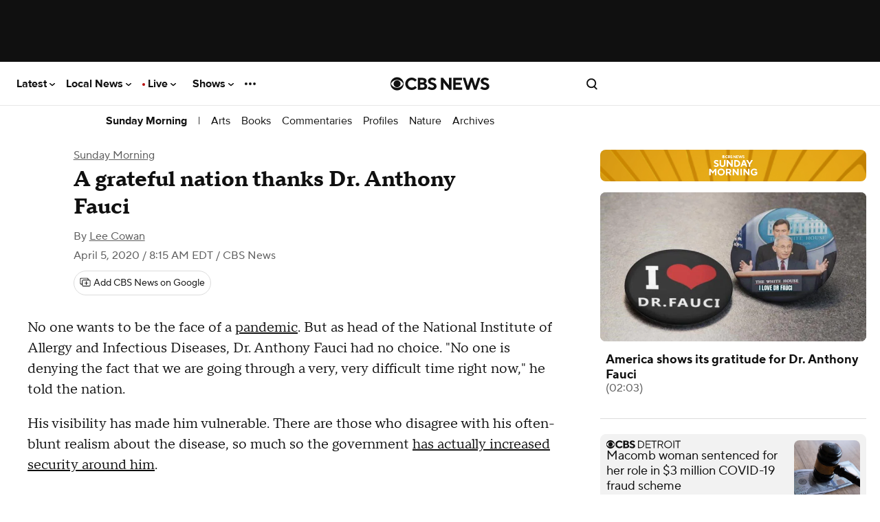

--- FILE ---
content_type: text/css
request_url: https://www.cbsnews.com/fly/bundles/cbsnewscontent/css/articleV2.min.css?v=4e641f7bd49d2adb26747e5129c27650
body_size: 34717
content:
:root{--svg__icon-gallery--dark:url("[data-uri]");--svg__icon-gallery--light:url("[data-uri]");--svg__icon-video--dark:url("[data-uri]");--svg__icon-video--light:url("[data-uri]");--text__live:"● live";--text__live-cbsn:"live";--text__live-updates:"● live updates";--text__live-updates--no-dot:"live updates";--show-secondary--face-the-nation:#00789d;--show-secondary--face-the-nation-rgb:0,120,157;--show-navigation-gradient:linear-gradient(rgba(var(--show-primary-rgb),1),rgba(var(--show-primary-rgb),0.85));--live-bg:#0674c8}[class|=col]{box-sizing:border-box;margin-left:0;position:relative;width:100%;zoom:1}[class|=col]:after,[class|=col]:before{content:"";display:table}[class|=col]:after{clear:both}@font-face{font-family:"Proxima Nova";font-display:swap;font-style:normal;font-weight:400;src:local("ProximaNova-Regular"),url(/fly/bundles/cbsnewscontent/fonts/ProximaNova-Regular/ProximaNova-Regular.woff2) format("woff2"),url(/fly/bundles/cbsnewscontent/fonts/ProximaNova-Regular/ProximaNova-Regular.woff) format("woff")}@font-face{font-family:"Proxima Nova";font-display:swap;font-style:normal;font-weight:700;src:local("ProximaNova-Bold"),url(/fly/bundles/cbsnewscontent/fonts/ProximaNova-Bold/ProximaNova-Bold.woff2) format("woff2"),url(/fly/bundles/cbsnewscontent/fonts/ProximaNova-Bold/ProximaNova-Bold.woff) format("woff")}@font-face{font-family:"Publico Headline";font-display:swap;font-style:normal;font-weight:700;src:local("PublicoHeadline-Bold"),url(/fly/bundles/cbsnewscontent/fonts/PublicoHeadline-Bold/PublicoHeadline-Bold.woff2) format("woff2"),url(/fly/bundles/cbsnewscontent/fonts/PublicoHeadline-Bold/PublicoHeadline-Bold.woff) format("woff")}@font-face{font-family:"Publico Headline";font-display:swap;font-style:normal;font-weight:900;src:local("PublicoHeadline-Black"),url(/fly/bundles/cbsnewscontent/fonts/PublicoHeadline-Black/PublicoHeadline-Black.woff2) format("woff2"),url(/fly/bundles/cbsnewscontent/fonts/PublicoHeadline-Black/PublicoHeadline-Black.woff) format("woff")}@font-face{font-family:"Publico Text";font-display:swap;font-style:normal;font-weight:400;src:local("PublicoText-Roman"),url(/fly/bundles/cbsnewscontent/fonts/PublicoText/PublicoText.woff2) format("woff2"),url(/fly/bundles/cbsnewscontent/fonts/PublicoText/PublicoText.woff) format("woff")}@font-face{font-family:"TTNorms Pro Serif Normal";font-display:swap;font-style:normal;font-weight:400;src:local("TTNormsProSerif-Normal"),url(/fly/bundles/cbsnewscontent/fonts/TTNorms/TTNormsProSerif_TTNormsProSerif_normal_normal_400.woff2) format("woff2"),url(/fly/bundles/cbsnewscontent/fonts/TTNorms/TTNormsProSerif_TTNormsProSerif_normal_normal_400.woff) format("woff")}@font-face{font-family:"TTNorms Pro Serif Normal Italic";font-display:swap;font-style:normal;font-weight:400;src:local("TTNormsProSerif-Normal-Italic"),url(/fly/bundles/cbsnewscontent/fonts/TTNorms/TTNormsProSerif_TTNormsProSerif_italic_normal_400.woff2) format("woff2"),url(/fly/bundles/cbsnewscontent/fonts/TTNorms/TTNormsProSerif_TTNormsProSerif_italic_normal_400.woff) format("woff")}@font-face{font-family:"TTNorms Pro Serif Bold";font-display:swap;font-style:normal;font-weight:700;src:local("TTNormsProSerif-Bold"),url(/fly/bundles/cbsnewscontent/fonts/TTNorms/TTNormsProSerif_TTNormsProSerif_normal_normal_700.woff2) format("woff2"),url(/fly/bundles/cbsnewscontent/fonts/TTNorms/TTNormsProSerif_TTNormsProSerif_normal_normal_700.woff) format("woff")}@font-face{font-family:"TTNormsPro Normal";font-display:swap;font-style:normal;font-weight:400;src:local("TTNormsPro-Normal"),url(/fly/bundles/cbsnewscontent/fonts/TTNorms/TTNormsProNormal_normal_normal.woff2) format("woff2"),url(/fly/bundles/cbsnewscontent/fonts/TTNorms/TTNormsProNormal_normal_normal.woff) format("woff")}@font-face{font-family:"TTNormsPro Normal Italic";font-display:swap;font-style:normal;font-weight:400;src:local("TTNormsPro-Normal-Italic"),url(/fly/bundles/cbsnewscontent/fonts/TTNorms/TTNormsProNormItalic_italic_normal.woff2) format("woff2"),url(/fly/bundles/cbsnewscontent/fonts/TTNorms/TTNormsProNormItalic_italic_normal.woff) format("woff")}@font-face{font-family:"TTNormsPro Bold";font-display:swap;font-style:normal;font-weight:700;src:local("TTNormsPro-Bold"),url(/fly/bundles/cbsnewscontent/fonts/TTNorms/TTNormsProBold_normal_normal.woff2) format("woff2"),url(/fly/bundles/cbsnewscontent/fonts/TTNorms/TTNormsProBold_normal_normal.woff) format("woff")}svg[class*=caret-right]{width:10px;height:10px;stroke:currentColor;fill:transparent;stroke-width:4px;vertical-align:middle;margin-right:-3px;transform:rotate(-90deg)}svg[class*=icon__arrow-up]{margin-top:auto;margin-bottom:auto;bottom:0;top:0;left:0;position:absolute;width:8px;height:10px;stroke:currentColor}.icon-static__container{position:relative;width:12px;height:12px;margin:auto 0 auto 8px;display:inline-block;vertical-align:middle}.icon-static--white{position:absolute;top:3px;left:3px;width:6px;height:6px;border-radius:3px;background-color:#fff}.ad-omni-skybox-sticky{z-index:9999999}.ad-wrapper,[data-ad]{flex:auto;text-align:center}.ad-wrapper[\:has\(\[data-ad*\%3Dmobile\]\)]{padding:20px 0}.ad-wrapper:has([data-ad*=mobile]){padding:20px 0}.ad-wrapper[\:has\(\[data-ad*\%3Dmobile-flex-inc\]\)]{min-height:290px}.ad-wrapper:has([data-ad*=mobile-flex-inc]){min-height:290px}.ad-wrapper[\:has\(\[data-ad*\%3Dmobile-banner-plus-inc\]\)]{min-height:90px}.ad-wrapper:has([data-ad*=mobile-banner-plus-inc]){min-height:90px}html.content--type-article .ad-mobile-omni-skybox-plus-sticky,html.content--type-gallery .ad-mobile-omni-skybox-plus-sticky,html.content--type-topic .ad-mobile-omni-skybox-plus-sticky{height:0;padding:0;line-height:0}.ad-intromercial{height:0}.content--type-collection .col-4>:first-of-type[data-ad],.content--type-collection [data-ad*=leader-plus-inc]{display:none}.content--type-image-gallery.--evil-twin.content .ad-wrapper{background:#fff;margin-top:20px;margin-bottom:20px}.content--type-image-gallery.--evil-twin.content .ad-wrapper>div{padding:0}.content--type-image-gallery.--evil-twin.content .ad-wrapper[data-ad=cf-mpu-plus-flex-right-rail-inc],.content--type-image-gallery.--evil-twin.content .ad-wrapper[data-ad=cf-mpu-plus-flex-right-rail-top]{display:none}.content--type-image-gallery.--evil-twin.content .ad-wrapper[data-ad=mobile-cf-mobile-banner-top]{margin:20px 0;padding:0}.content--type-feature .ad-wrapper [data-ad*=mobile]{border-bottom:1px solid #f2f2f2}.content--type-feature .component[class*=with-background]+.ad-wrapper [data-ad*=mobile]{background-color:#101010;border-bottom:1px solid hsla(0,0%,94.9%,.15)}@media (max-width:767px){.content--type-feature [data-ad*=leader],.content--type-feature [data-ad=mpu-flex-middle],.content--type-feature [data-ad=mpu-flex-top-fd]{display:none}}.page--type-show-door [data-ad=mobile-flex-top]{background:var(--show-primary)}.video-shelf [data-ad*=sponsor-playlist-logo]{display:none}.video-shelf--with-branding [data-ad*=sponsor-playlist-logo]{display:block;position:absolute;width:220px;height:32px;top:20px;left:calc(50% - 110px);z-index:2}article.content .ad-wrapper{background:#f2f2f2;clear:both;min-height:50px}article.content .ad-wrapper>div{box-sizing:content-box}article.content.content-image-gallery .ad-wrapper,html.content--type-article:is(.has-story-redesign) article.content .ad-wrapper,html.content--type-guide:is(.has-story-redesign) article.content .ad-wrapper,html.content--type-live_blog:is(.has-story-redesign) article.content .ad-wrapper,html.content--type-media_post:is(.has-story-redesign) article.content .ad-wrapper,html.content--type-updating_story:is(.has-story-redesign) article.content .ad-wrapper{background:none}.top-ad-container{background-color:#101010;position:relative;z-index:10}.player--is-playing .top-ad-container,.viewer--app .top-ad-container,.viewer--pwa .top-ad-container{display:none}html.has__top-ad-container--display__sticky .top-ad-container{background:#e8e8e8;min-height:90px;position:-webkit-sticky;position:sticky;top:0}html.content--type-article:is(.has-story-redesign) .top-ad-container,html.content--type-gallery:is(.has-story-redesign) .top-ad-container,html.content--type-guide:is(.has-story-redesign) .top-ad-container,html.content--type-live_blog:is(.has-story-redesign) .top-ad-container,html.content--type-media_post:is(.has-story-redesign) .top-ad-container,html.content--type-updating_story:is(.has-story-redesign) .top-ad-container{background-color:#fff;z-index:5999998}html.has__top-ad-container--display__sticky__mobile .top-ad-container{background:#e8e8e8}.device--type-desktop:not(.has-collapsible-header) .top-ad-container.is-sticky{position:-webkit-sticky;position:sticky;top:0}.device--type-mobile .top-ad-container.is-sticky [data-ad]:not([data-ad*=intromercial]){background:inherit;bottom:0;left:0;position:fixed;right:0}.device--type-mobile .top-ad-container.is-sticky .ad-mobile-omni-skybox-plus-sticky{padding-bottom:0}.top-ad-container.mobile-skybox-spacer{height:78px}.list .component__item-wrapper .ad-wrapper>div{margin-top:20px}@media (min-width:1020px){.list-river .ad-wrapper>div{padding-bottom:0;margin-bottom:40px}}@media (min-width:320px){body:not([data-suppress-ads]) article #mobile-mpu-plus-outstream-inc1{min-height:180px}}@media (min-width:412px){body:not([data-suppress-ads]) article #mobile-mpu-plus-outstream-inc1{min-height:337px}}body:not([data-suppress-ads]) article #mobile-mpu-plus-outstream-inc1[\:not-has\(\[class\%5E\%3Dcnx\]\)]{align-items:center;display:flex;justify-content:center}body:not([data-suppress-ads]) article #mobile-mpu-plus-outstream-inc1:not(:has([class^=cnx])){align-items:center;display:flex;justify-content:center}body,html{margin:0;padding:0}html{background:#fff;color:#101010;font-size:100%;-webkit-font-smoothing:antialiased;overscroll-behavior:none}body{font-family:"Publico Text",serif;font-size:1.19rem;line-height:27.55px;font-weight:400}ul{padding-left:0}ul li{list-style:none}a{color:#101010;text-decoration:none}*{box-sizing:border-box}.container{min-width:280px;margin:auto;position:relative}.content--type-article .container,.content--type-gallery .container,.content--type-guide .container,.content--type-live_blog .container,.content--type-media_post .container{max-width:600px}.component--view-bulk-component .container,.component--view-bulk-iframe .container{margin:-20px}.row{clear:both}link.lazyload{display:block;height:1px;position:absolute;width:1px}.component[data-slug*=emergency],.svg-sprite{display:none}#onetrust-pc-sdk #pc-policy-text,#onetrust-pc-sdk .category-item p,#onetrust-pc-sdk .vendor-privacy-notice{font-size:14px}[data-taboola]{z-index:0}.site-logo__icon{fill:currentColor}.site-header:target~.page-footer{display:none}.site-nav{margin:0}.site-nav,.site-nav .site-nav__item{list-style:none}.site-nav ul ul,.smart-banner-cbsn{margin:0}.smart-banner-cbsn>:not(.watch-live){display:none}body.scrolling-blocked{overflow:hidden}.site-header__container{font-family:"Proxima Nova",sans-serif;font-size:.75rem;line-height:normal;font-weight:400;align-items:center;background-color:#fff;border-bottom:1px solid #e8e8e8;display:flex;height:48px;padding:0 16px;position:-webkit-sticky;position:sticky;top:0;z-index:9}@media (min-width:1020px){.site-header__container{height:64px;margin:0;margin:initial;max-width:100%}}html.has__top-ad-container--display__sticky:not(.flyout__menu--open) .site-header__container{top:90px}body.skybox-loaded .site-header__container{top:0px;top:var(--global-nav-v2-offset)}.site-header__container.is--header-component-subnav{top:auto!important}body.embedded .site-header__container{display:none}.site-header__container .site-nav__anchor{color:inherit;display:flex;font-weight:inherit;width:100%}.site-header__container .site-nav__wrapper{align-items:center;display:grid;grid-template-columns:repeat(3,1fr);line-height:normal;margin:0 auto;align-items:center;justify-items:center;place-items:center;width:100%}.site-header__container .site-nav__toggle,.site-header__container .site-search__container{width:100%}.site-header__container .site-nav__item-icon{height:auto;fill:currentColor;width:18px}.site-header__container .site-nav__item-icon.site-nav__item-icon--type-close{display:none}.site-header__container .site-search__container{display:flex;justify-content:end}.site-header__container .site-search__container .site-nav__item--search-link.--is-search-url{display:none}.no-touch .site-header__container .site-nav__container .site-nav__item:hover{cursor:pointer}.content--type-article:not(.has-story-redesign) .site-header__container .site-nav__container .site-nav__item .site-nav__item-icon_chevron-down,.content--type-feature:not(.page--type-front-door):not(.page--type-no-page-type) .site-header__container .site-nav__container .site-nav__item .site-nav__item-icon_chevron-down,.content--type-gallery:not(.has-story-redesign) .site-header__container .site-nav__container .site-nav__item .site-nav__item-icon_chevron-down,.content--type-guide:not(.has-story-redesign) .site-header__container .site-nav__container .site-nav__item .site-nav__item-icon_chevron-down,.content--type-live_blogt:not(.has-story-redesign) .site-header__container .site-nav__container .site-nav__item .site-nav__item-icon_chevron-down,.content--type-media_post:not(.has-story-redesign) .site-header__container .site-nav__container .site-nav__item .site-nav__item-icon_chevron-down,.content--type-page .site-header__container .site-nav__container .site-nav__item .site-nav__item-icon_chevron-down,.content--type-show:not(.page--type-sub-show):not(.page--type-no-page-type) .site-header__container .site-nav__container .site-nav__item .site-nav__item-icon_chevron-down,.content--type-updating_story:not(.has-story-redesign) .site-header__container .site-nav__container .site-nav__item .site-nav__item-icon_chevron-down,.edition--local:not(.edition--lcl):not(.content--type-tag):not(.content--type-topic):not(.page--type-no-page-type):not(.show--name-talk-pittsburgh):not(.content--type-collection):not(.content--type-article):not(.content--type-updating_story):not(.content--type-gallery) .site-header__container .site-nav__container .site-nav__item .site-nav__item-icon_chevron-down{fill:#fff}.site-header__container .site-nav__container .site-nav__item:last-of-type .site-nav__item-icon--type-more{display:none}.site-header__container .site-nav__container_left{background-color:#fff;box-shadow:4px 0 4px rgba(0,0,0,.15);color:#101010;height:100dvh;left:-100vw;overflow-y:scroll;padding-bottom:96px;position:absolute;transition:transform 233ms cubic-bezier(0,0,.21,1);top:48px;width:320px;z-index:5999999}.site-header__container .site-nav__container_left .site-nav__item{margin-bottom:32px}.site-header__container .site-nav__container_left .site-nav__item .site-nav__item-title{font-family:"Proxima Nova",sans-serif;font-size:.88rem;line-height:normal;font-weight:400;font-weight:700;color:inherit}.site-header__container .site-nav__container_left .site-nav__item .site-nav__flyout{display:grid;grid-gap:20px 16px;gap:20px 16px;grid-auto-flow:column;grid-template-columns:1fr 1fr;margin-top:20px}.site-header__container .site-nav__container_left .site-nav__item .site-nav__flyout .site-nav__flyout-item{font-family:"Proxima Nova",sans-serif;font-size:.75rem;line-height:normal;font-weight:400;grid-column-start:1}.site-header__container .site-nav__container_left .site-nav__item .site-nav__flyout .site-nav__flyout-item.column--2{grid-column-start:2}.site-header__container .site-nav__container_left .site-nav__item:last-of-type .site-nav__item-icon--type-more{display:none}.site-header__container .site-nav__container_left .site-nav__item:last-of-type .site-nav__flyout{display:block}.site-header__container .site-nav__container_left .site-nav__item:last-of-type .site-nav__flyout .site-nav__flyout-item{margin-bottom:20px;font-family:"Proxima Nova",sans-serif;font-size:.88rem;line-height:normal;font-weight:400;font-weight:700}.site-header__container .site-nav__container_right{align-items:center;background-color:transparent;box-shadow:none;color:inherit;display:flex;height:100%;left:0;justify-content:end;margin:0;overflow:visible;overflow:initial;padding:0;position:relative;top:0;width:100%;z-index:10}.site-header__container .site-nav__container_right .site-nav{align-items:center;display:flex;grid-gap:12px;gap:12px;justify-content:space-between;position:absolute}.site-header__container .site-nav__container_right .site-nav__item{flex-shrink:0;margin-bottom:0}.site-header__container .site-nav__container_right .account__name,.site-header__container .site-nav__container_right .site-nav__item--search-link.--is-search-url,.site-header__container .site-nav__container_right .site-nav__item .site-nav__flyout{display:none}.site-header__container:target{z-index:100}.site-header__container:target:not(.is--header-component-subnav) .site-nav__item{height:100%}.site-header__container:target:not(.is--header-component-subnav) .site-nav__item .site-nav__item-icon_chevron-down{display:none}.site-header__container:target .site-nav__container_left{transform:translate(100vw);scrollbar-width:none}.site-header__container:target .site-nav__container_left .site-nav{background:#fff;padding:20px;width:320px}.site-header__container:target .site-nav__container_left::-webkit-scrollbar{display:none}.site-header__container:target .site-nav__item-icon--type-close{display:flex}.site-header__container:target .site-nav__item-icon--type-open{display:none}.site-header__container:target .site_nav__overlay--mobile{display:block}.site-header__container.is--header-component-subnav{bottom:0;border-bottom:none;height:44px;left:0;margin-bottom:0;overflow-y:hidden;padding:0 8px;position:relative;right:0;white-space:nowrap;width:100%;z-index:8}.site-header__container.is--header-component-subnav .site-nav__wrapper{display:flex;justify-content:space-between;overflow-x:hidden}.site-header__container.is--header-component-subnav .site-nav__container{background-color:transparent;box-shadow:none;color:inherit;display:flex;grid-column:1/4;height:32px;overflow-x:scroll;overflow-y:hidden;padding:0;position:static;scrollbar-width:none;white-space:nowrap;width:100%}.site-header__container.is--header-component-subnav .site-nav__container::-webkit-scrollbar{display:none}.site-header__container.is--header-component-subnav .site-nav__container .site-nav{display:flex;grid-gap:4px;gap:4px;max-height:100%}.site-header__container.is--header-component-subnav .site-nav__container .site-nav .site-nav__item-nonbrand{font-family:"Proxima Nova",sans-serif;font-size:.88rem;line-height:normal;font-weight:400;font-weight:700;color:inherit;font-size:1rem}.site-header__container.is--header-component-subnav .site-nav__container .site-nav .site-nav__item--truncated-overflow{display:flex;grid-gap:inherit;gap:inherit}.site-header__container.is--header-component-subnav .site-nav__container .site-nav .site-nav__flyout,.site-header__container.is--header-component-subnav .site-nav__container .site-nav .site-nav__item--truncated-flyout{display:none}.site-header__container.is--header-component-subnav .site-nav__container .site-nav .site-nav__item{align-items:center;display:flex;height:32px;margin-bottom:0;padding:0 8px}.site-header__container.is--header-component-subnav .site-nav__container .site-nav .site-nav__item.separator{color:inherit;font-size:1rem}.site-header__container.is--header-component-subnav .site-nav__container .site-nav .site-nav__item.separator:before{display:none}.site-header__container.is--header-component-subnav .site-nav__container .site-nav .site-nav__item.separator:hover{background:transparent none repeat 0 0 / auto auto padding-box border-box scroll;background:initial;cursor:default}.site-header__container.is--header-component-subnav .site-nav__container .site-nav .site-nav__item .site-nav__item-title{font-family:"Proxima Nova",sans-serif;font-size:.75rem;line-height:normal;font-weight:400;font-size:1rem;font-style:normal;font-weight:400;line-height:120%;color:inherit}.site-header__container.is--header-component-subnav .site-nav__container .site-nav .site-nav__item:last-of-type .site-nav__item-title{align-self:center;display:flex}.site-header__container.is--header-component-subnav .site-nav__container .site-nav .site-nav__item:last-of-type .site-nav__item-icon--type-more{display:flex}.site-header__container.is--header-component-subnav .site-nav__item-icon_chevron-down{fill:#101010}.site-header__container.is--header-component-subnav .site-nav__weather{align-items:center;align-self:stretch;border-left:1px solid #dcdcdc;border-left:1px solid var(--Utility-Border,#dcdcdc);display:flex;grid-gap:4px;gap:4px;height:44px;justify-content:flex-end;min-height:44px;padding:0 12px}.site-header__container.is--header-component-subnav .site-nav__weather .site-nav__weather-anchor{font-family:"Proxima Nova",sans-serif;font-size:.75rem;line-height:normal;font-weight:400;font-size:1rem;font-style:normal;font-weight:400;line-height:120%;align-items:center;color:inherit;display:flex;grid-gap:4px;gap:4px;min-width:52px;min-height:20px}.site-header__container.is--header-component-subnav .site-nav__weather .current-temperature,.site-header__container.is--header-component-subnav .site-nav__weather .current-weather-icon__wrapper{min-height:20px;min-width:24px}.site-header__container.is--header-component-subnav .site-nav__weather .current-weather-icon{margin-right:4px;max-height:20px;vertical-align:middle}.content--type-article:not(.has-story-redesign) .site-header__container .site-nav__weather,.content--type-feature:not(.page--type-front-door):not(.page--type-no-page-type) .site-header__container .site-nav__weather,.content--type-gallery:not(.has-story-redesign) .site-header__container .site-nav__weather,.content--type-guide:not(.has-story-redesign) .site-header__container .site-nav__weather,.content--type-live_blogt:not(.has-story-redesign) .site-header__container .site-nav__weather,.content--type-media_post:not(.has-story-redesign) .site-header__container .site-nav__weather,.content--type-page .site-header__container .site-nav__weather,.content--type-show:not(.page--type-sub-show):not(.page--type-no-page-type) .site-header__container .site-nav__weather,.content--type-updating_story:not(.has-story-redesign) .site-header__container .site-nav__weather,.edition--local:not(.edition--lcl):not(.content--type-tag):not(.content--type-topic):not(.page--type-no-page-type):not(.show--name-talk-pittsburgh):not(.content--type-collection):not(.content--type-article):not(.content--type-updating_story):not(.content--type-gallery) .site-header__container .site-nav__weather{border-left:1px solid hsla(0,0%,100%,.3);border-left:1px solid var(--Utility-Border,hsla(0,0%,100%,.3))}.site-header__container .account__container{display:flex}.site-header__container .account__actions_container{display:flex;justify-content:space-around}.site-header__container .account__actions_container.settings{display:none}.site-header__container .account__actions_link{font-family:"Proxima Nova",sans-serif;font-size:.75rem;line-height:normal;font-weight:400;font-weight:700;border:1px solid #c8c8c8;border-radius:4px;flex-basis:45%;font-size:.87rem;padding:12px 8px;text-align:center}.site-header__container .account__actions_link--signup{background:#101010;color:#fff}.site-header__container .account__welcome_message{font-family:"Proxima Nova",sans-serif;font-size:.75rem;line-height:normal;font-weight:400;font-weight:700;color:#101010;display:none;font-size:.87rem;text-align:center}.site-header__container .site-nav__item-icon_close{display:none}.site-header__container .site-nav__item.can-fullscreen .site-nav__flyout{display:block;height:0;left:0;opacity:0;overflow:hidden;position:fixed;transition:height .4s;width:100%}.flyout__menu--open .site-header__container .site-nav__item.can-fullscreen .site-nav__flyout{background:#fff;display:block;height:100vh;left:0;opacity:1;position:fixed;padding:18px;top:48px;width:100%}.flyout__menu--open .site-header__container .site-nav__item.can-fullscreen .site-nav__item-icon_account{display:none}.flyout__menu--open .site-header__container .site-nav__item.can-fullscreen .site-nav__item-icon_close{display:block}.flyout__menu--open .site-header__container:not(.is--header-component-subnav){position:fixed;top:0;width:100%;z-index:5999999}.user--logged-in .site-header__container .account__actions_container{display:none}.user--logged-in .site-header__container .account__actions_container.settings{display:flex}.user--logged-in .site-header__container .account__welcome_message{display:block}.user--logged-in .site-header__container .account__welcome_message .account__name{display:inline}.subnav-flyout{display:none}.subnav-flyout.site-nav__flyout-wrapper{background:#fff;display:none;grid-gap:12px;gap:12px;left:0;height:100vh;overflow-y:scroll;padding:12px;position:fixed;top:0;width:100%}.subnav-flyout.selected{display:block;z-index:5999999}.subnav-flyout.selected.site-nav__flyout-wrapper{display:flex}.subnav-flyout .site-nav__flyout{display:block;background:#fff;background:var(--Surface-Primary,#fff);color:#101010;color:var(--Text-Link-Primary,#101010);width:90%}.subnav-flyout .site-nav__flyout .site-nav__flyout-item{align-items:center;align-self:stretch;border-radius:4px;display:flex;grid-gap:0;gap:0;grid-gap:var(--spacing-none,0);gap:var(--spacing-none,0);min-height:35px;white-space:normal}.subnav-flyout .site-nav__flyout .site-nav__flyout-item,.subnav-flyout .site-nav__flyout .site-nav__flyout-item .site-nav__anchor{font-family:"Proxima Nova",sans-serif;font-size:.75rem;line-height:normal;font-weight:400;font-size:1rem;font-style:normal;font-weight:400;line-height:120%}.subnav-flyout .site-nav__item-icon_close_wrapper{position:fixed;right:8px;padding:8px;padding:var(--spacing-8,8px)}.subnav-flyout .site-nav__item-icon_close{display:block;fill:#101010}.full-screen-overlay{height:0;position:fixed;top:0;width:100%;z-index:10}.flyout__menu--open .full-screen-overlay{height:100vh;z-index:10}.content--type-article:is(.has-story-redesign) .header--with-sub-navigation.is--nonbrand,.content--type-author_bio .header--with-sub-navigation.is--nonbrand,.content--type-collection .header--with-sub-navigation.is--nonbrand,.content--type-feature .header--with-sub-navigation.is--nonbrand,.content--type-gallery:is(.has-story-redesign) .header--with-sub-navigation.is--nonbrand,.content--type-guide:is(.has-story-redesign) .header--with-sub-navigation.is--nonbrand,.content--type-page .header--with-sub-navigation.is--nonbrand,.content--type-search .header--with-sub-navigation.is--nonbrand,.content--type-tag .header--with-sub-navigation.is--nonbrand,.content--type-topic .header--with-sub-navigation.is--nonbrand,.content--type-updating_story:is(.has-story-redesign) .header--with-sub-navigation.is--nonbrand,.page--type-sub-show .header--with-sub-navigation.is--nonbrand{max-width:100%;border-bottom:1px solid #e8e8e8;background-color:#fff;color:#101010}.content--type-feature .header--with-sub-navigation .item--view-header_branding,.content--type-show:not(.page--type-sub-show) .header--with-sub-navigation .item--view-header_branding{padding-top:10px;padding-bottom:20px;border-bottom:1px solid hsla(0,0%,94.9%,.15)}.content--type-feature .site-header__container[\:has\(.is--header-component-subnav\)],.content--type-show:not(.page--type-sub-show) .site-header__container[\:has\(.is--header-component-subnav\)]{background-color:#101010}.content--type-feature .site-header__container:has(.is--header-component-subnav),.content--type-show:not(.page--type-sub-show) .site-header__container:has(.is--header-component-subnav){background-color:#101010}.content--type-show:is(.page--type-show-door) .site-header__container:not(.is--header-component-subnav){border-bottom:1px solid hsla(0,0%,94.9%,.15);z-index:5999997}.content--type-article:not(.has-story-redesign) .site-header__container,.content--type-gallery:not(.has-story-redesign) .site-header__container,.content--type-guide:not(.has-story-redesign) .site-header__container,.content--type-live_blog:not(.has-story-redesign) .site-header__container,.content--type-media_post:not(.has-story-redesign) .site-header__container,.content--type-show:not(.page--type-sub-show):not(.page--type-show-door) .site-header__container,.content--type-updating_story:not(.has-story-redesign) .site-header__container,.page--type-front-door.edition--local:not(.edition--lcl) .site-header__container{background-color:#101010;color:#fff}.content--type-article:not(.has-story-redesign) .site-header__container .site-nav__item-icon_chevron-down,.content--type-gallery:not(.has-story-redesign) .site-header__container .site-nav__item-icon_chevron-down,.content--type-guide:not(.has-story-redesign) .site-header__container .site-nav__item-icon_chevron-down,.content--type-live_blog:not(.has-story-redesign) .site-header__container .site-nav__item-icon_chevron-down,.content--type-media_post:not(.has-story-redesign) .site-header__container .site-nav__item-icon_chevron-down,.content--type-show:not(.page--type-sub-show):not(.page--type-show-door) .site-header__container .site-nav__item-icon_chevron-down,.content--type-updating_story:not(.has-story-redesign) .site-header__container .site-nav__item-icon_chevron-down,.page--type-front-door.edition--local:not(.edition--lcl) .site-header__container .site-nav__item-icon_chevron-down{fill:#fff}.content--type-article:not(.has-story-redesign) .site-header__container:not(.is--header-component-subnav),.content--type-gallery:not(.has-story-redesign) .site-header__container:not(.is--header-component-subnav),.content--type-guide:not(.has-story-redesign) .site-header__container:not(.is--header-component-subnav),.content--type-live_blog:not(.has-story-redesign) .site-header__container:not(.is--header-component-subnav),.content--type-media_post:not(.has-story-redesign) .site-header__container:not(.is--header-component-subnav),.content--type-show:not(.page--type-sub-show):not(.page--type-show-door) .site-header__container:not(.is--header-component-subnav),.content--type-updating_story:not(.has-story-redesign) .site-header__container:not(.is--header-component-subnav),.page--type-front-door.edition--local:not(.edition--lcl) .site-header__container:not(.is--header-component-subnav){border-bottom:1px solid hsla(0,0%,94.9%,.15);z-index:5999997}.content--type-article:is(.has-story-redesign) .site-header__container:not(.is--header-component-subnav),.content--type-gallery .site-header__container:not(.is--header-component-subnav),.content--type-live_blog:is(.has-story-redesign) .site-header__container:not(.is--header-component-subnav),.content--type-media_post:is(.has-story-redesign) .site-header__container:not(.is--header-component-subnav),.content--type-updating_story:is(.has-story-redesign) .site-header__container:not(.is--header-component-subnav),:is(.has-story-redesign) .content--type-guide:is(.has-story-redesign) .site-header__container:not(.is--header-component-subnav){z-index:5999997}.page--type-sub-show .header--with-sub-navigation.is--nonbrand{height:auto}.content--type-article:not(.has-story-redesign) .header--with-sub-navigation.is--nonbrand,.content--type-gallery:not(.has-story-redesign) .header--with-sub-navigation.is--nonbrand,.content--type-guide:not(.has-story-redesign) .header--with-sub-navigation.is--nonbrand,.content--type-live_blog:not(.has-story-redesign) .header--with-sub-navigation.is--nonbrand,.content--type-media_post:not(.has-story-redesign) .header--with-sub-navigation.is--nonbrand,.content--type-updating_story:not(.has-story-redesign) .header--with-sub-navigation.is--nonbrand{background-color:#101010;max-width:100%;border-bottom:1px solid hsla(0,0%,94.9%,.15)}.content--type-article:not(.has-story-redesign) .site-header__container:not(.is--header-component-subnav),.content--type-gallery:not(.has-story-redesign) .site-header__container:not(.is--header-component-subnav),.content--type-guide:not(.has-story-redesign) .site-header__container:not(.is--header-component-subnav),.content--type-live_blog:not(.has-story-redesign) .site-header__container:not(.is--header-component-subnav),.content--type-media_post:not(.has-story-redesign) .site-header__container:not(.is--header-component-subnav),.content--type-updating_story:not(.has-story-redesign) .site-header__container:not(.is--header-component-subnav){border-bottom:1px solid hsla(0,0%,94.9%,.15);z-index:5999997}.content--type-article:not(.has-story-redesign) .site-header__container:is(.is--header-component-subnav)[\:has\(.site-nav__weather\)],.content--type-gallery:not(.has-story-redesign) .site-header__container:is(.is--header-component-subnav)[\:has\(.site-nav__weather\)],.content--type-guide:not(.has-story-redesign) .site-header__container:is(.is--header-component-subnav)[\:has\(.site-nav__weather\)],.content--type-live_blog:not(.has-story-redesign) .site-header__container:is(.is--header-component-subnav)[\:has\(.site-nav__weather\)],.content--type-media_post:not(.has-story-redesign) .site-header__container:is(.is--header-component-subnav)[\:has\(.site-nav__weather\)],.content--type-updating_story:not(.has-story-redesign) .site-header__container:is(.is--header-component-subnav)[\:has\(.site-nav__weather\)]{z-index:8}.content--type-article:not(.has-story-redesign) .site-header__container:is(.is--header-component-subnav):has(.site-nav__weather),.content--type-gallery:not(.has-story-redesign) .site-header__container:is(.is--header-component-subnav):has(.site-nav__weather),.content--type-guide:not(.has-story-redesign) .site-header__container:is(.is--header-component-subnav):has(.site-nav__weather),.content--type-live_blog:not(.has-story-redesign) .site-header__container:is(.is--header-component-subnav):has(.site-nav__weather),.content--type-media_post:not(.has-story-redesign) .site-header__container:is(.is--header-component-subnav):has(.site-nav__weather),.content--type-updating_story:not(.has-story-redesign) .site-header__container:is(.is--header-component-subnav):has(.site-nav__weather){z-index:8}.device--type-amp .header--with-sub-navigation.is--nonbrand{padding:0}.page--type-show-door:not(.page--type-sub-show) .site-header__container[\:has\(.is--nonbrand\,.is--market-show\)]{border-bottom:none}.page--type-show-door:not(.page--type-sub-show) .site-header__container:has(.is--nonbrand,.is--market-show){border-bottom:none}.page--type-show-door:not(.page--type-sub-show) .site-header__container:is(.is--market-show){background-color:#101010;border-bottom:1px solid hsla(0,0%,94.9%,.15)}.page--type-show-door:not(.page--type-sub-show) .site-header__container.is--header-component-subnav:not(.is--nonbrand):is(.is--market-show){bottom:0}.page--type-show-door:not(.page--type-sub-show) .header--with-sub-navigation[\:has\(.is--nonbrand\)]:is(.is--market-show){background-color:#101010;max-width:100%;padding-top:0}.page--type-show-door:not(.page--type-sub-show) .header--with-sub-navigation:has(.is--nonbrand):is(.is--market-show){background-color:#101010;max-width:100%;padding-top:0}.page--type-front-door.edition--local:not(.edition--lcl):is(.is--show) .site-header__container.is--header-component-subnav,.page--type-show-door:not(.page--type-sub-show) .site-header__container{background-color:var(--show-primary);color:#fff;border-bottom:1px solid hsla(0,0%,94.9%,.15)}.site-logo__container .site-logo__icon>svg{height:20px;max-width:170px}.site_nav__overlay--mobile{background:rgba(16,16,16,.25);display:none;height:100vh;position:absolute;top:48px;width:100vw;z-index:2}body[\:has\(.site-header__container\:target\)]{overflow:hidden}body:has(.site-header__container:target){overflow:hidden}.Footer{background:#101010}.Footer dd,.Footer dl,.Footer dt{margin:0;line-height:1}.Footer .Footer-content{display:flex;padding:20px;flex-direction:column;align-items:flex-start;grid-gap:20px;gap:20px;align-self:stretch}.Footer .Footer-content .FooterLogo{color:#fff;display:block;margin:0 auto;width:320px;height:19px}.Footer .Footer-content .FooterLogo.FooterLogo--us{width:150px;height:20px}.Footer .Footer-content .Footer-links{display:flex;padding:0;flex-direction:column;align-items:flex-start;grid-gap:20px;gap:20px;align-self:stretch}.Footer .Footer-content .Footer-links .FooterLinks-group{border-bottom:1px solid hsla(0,0%,100%,.3);display:flex;padding-bottom:20px;flex-direction:column;align-items:flex-start;grid-gap:12px;gap:12px;align-self:stretch;width:100%}.Footer .Footer-content .Footer-links .FooterLinks-group .FooterLinks-title{color:#fff;font-family:"Proxima Nova";font-size:16px;font-style:normal;font-weight:700;line-height:120%}.Footer .Footer-content .Footer-links .FooterLinks-group .FooterLinks-item a{color:#fff;font-family:"Proxima Nova";font-size:16px;font-style:normal;font-weight:400;line-height:1;display:inline-block}.Footer .Footer-content .Footer-links .FooterLinks-group .FooterLinks-item a:hover{color:hsla(0,0%,100%,.85);text-decoration:underline}.Footer .Footer-content .FooterCopyright p{color:hsla(0,0%,100%,.75);padding:0 20px;font-family:"Proxima Nova";font-size:14px;font-style:normal;font-weight:400;line-height:120%}html.smart-banner-breaking-news--visible .Footer{padding-bottom:80px}.embed{display:block;overflow:hidden;margin:20px auto;position:relative}.embed.is-hidden{display:none}.embed+p,header+.embed{margin-top:0}.embed:first-child{z-index:1}.embed:first-child[\:has\(.embed__sticky-content.floating\)]{z-index:7}.embed:first-child:has(.embed__sticky-content.floating){z-index:7}.embed__icon{display:flex;align-items:center;justify-content:center;width:50px;height:50px;margin:0 auto 15px;border-radius:100%;background-color:rgba(16,16,16,.65)}.embed__icon svg{fill:currentColor;height:100%;width:100%}.embed--is-playing .embed__icon{display:none}.embed--type-cbsn_live img,.embed--type-cbsn_live video,.embed--type-gallery img,.embed--type-gallery video,.embed--type-image img,.embed--type-image video,.embed--type-mediapost img,.embed--type-mediapost video,.embed--type-video img,.embed--type-video video{height:auto;max-height:max(757px,75vh);-o-object-fit:contain;object-fit:contain;width:100%}.embed--type-cbsn_live img.temp__img,.embed--type-gallery img.temp__img,.embed--type-image img.temp__img,.embed--type-mediapost img.temp__img,.embed--type-video img.temp__img{aspect-ratio:16/9;-o-object-fit:cover;object-fit:cover}.embed__link~.embed__frame{z-index:-1}.list-grid--with-live-player .embed__link~.embed__frame{z-index:auto}.embed--is-playing .embed__frame{z-index:2}header~.embed--type-cbsn_live,header~.embed--type-gallery,header~.embed--type-image.embed--size-x_large,header~.embed--type-mediapost,header~.embed--type-video{margin-left:0;margin-right:0}.embed--type-cbsn_live figcaption,.embed--type-gallery figcaption,.embed--type-image.embed--size-x_large figcaption,.embed--type-mediapost figcaption,.embed--type-video figcaption{padding-left:20px;padding-right:20px}.embed--type-image{color:#7f7f7f}.embed figcaption{font-family:"Proxima Nova",sans-serif;font-size:.82rem;line-height:15px;font-weight:700;letter-spacing:.3px;padding:10px 0 0}.embed figcaption a{text-decoration:none}.device--type-desktop .embed--type-cbsn_live .embed__caption-container,.device--type-desktop .embed--type-video .embed__caption-container,.embed--type-cbsn_live.is-hero.embed.is-hero .embed__headline,.embed--type-cbsn_live.is-hero .embed__video-duration,.embed--type-video.is-hero.embed.is-hero .embed__headline,.embed--type-video.is-hero .embed__video-duration,.is-collapsed .embed--type-cbsn_live.embed.is-hero .embed__headline,.is-collapsed .embed--type-cbsn_live .embed__video-duration,.is-collapsed .embed--type-video.embed.is-hero .embed__headline,.is-collapsed .embed--type-video .embed__video-duration{display:none}.embed__credit{font-size:10px;letter-spacing:1.6px;text-transform:uppercase}.embed__caption+.embed__credit{margin-top:8px}.embed.is-video amp-iframe{margin:0}.embed.is-video amp-iframe~figcaption .embed__headline{display:none}.embed--type-twitter-timeline{height:500px}.embed--type-instagram.embed,.embed--type-twitter-timeline.embed,.embed--type-twitter-tweet.embed,.embed--type-twitter-video.embed{max-width:500px}.embed--type-facebook-post{text-align:center}.embed--type-scribd .embed__content{min-height:600px}.embed--type-twitter-tweet{min-height:320px}.embed--type-resizable{margin-left:0;margin-right:0}.embed--type-resizable .embed__overflow{position:absolute}.embed amp-img:before{padding:0}.embed amp-facebook[data-embed-as=post],.embed amp-instagram,.embed amp-soundcloud,.embed amp-twitter{margin:0 auto}.device--type-app .embed--type-vimeo-video figcaption,.device--type-app .embed--type-youtube-playlist figcaption,.device--type-app .embed--type-youtube-video figcaption{display:none}.embed.is-hero.is-delayed-player .embed__caption-container{display:block}.embed.is-hero.is-delayed-player .embed__caption-container .embed__headline{left:50%;margin:10px auto;max-width:85%;position:absolute;text-align:center;top:60%;transform:translateX(-50%);overflow:hidden;display:-webkit-box;-webkit-line-clamp:2;-webkit-box-orient:vertical}@media (min-width:768px){.embed.is-hero.is-delayed-player .embed__caption-container .embed__headline{top:auto}}.embed.is-hero.show-overlay .temp__overlay{aspect-ratio:16/9;background:linear-gradient(236.3deg,rgba(65,65,65,0),rgba(34,34,34,.55));position:absolute;width:100%}.device--type-app .embed.is-hero .embed__icon,.device--type-app .embed.is-video .embed__headline-link{display:none}.embed__caption,.embed__credit,.embed__dek{display:block;font-weight:400}.embed__resizer{display:block}.embed__content{display:block;line-height:0;width:100%}.embed--type-cbsn_live .embed__content-wrapper,.embed--type-gallery .embed__content,.embed--type-iframe,.embed--type-mediapost .embed__content,.embed--type-video .embed__content-wrapper,.embed--video .embed__content-wrapper,.responsive-embed{position:relative;max-width:1280px;overflow:hidden}.embed--type-cbsn_live .embed__content-wrapper .embed__video-preview,.embed--type-cbsn_live .embed__content-wrapper iframe,.embed--type-cbsn_live .embed__content-wrapper video,.embed--type-gallery .embed__content .embed__video-preview,.embed--type-gallery .embed__content iframe,.embed--type-gallery .embed__content video,.embed--type-iframe .embed__video-preview,.embed--type-iframe iframe,.embed--type-iframe video,.embed--type-mediapost .embed__content .embed__video-preview,.embed--type-mediapost .embed__content iframe,.embed--type-mediapost .embed__content video,.embed--type-video .embed__content-wrapper .embed__video-preview,.embed--type-video .embed__content-wrapper iframe,.embed--type-video .embed__content-wrapper video,.embed--video .embed__content-wrapper .embed__video-preview,.embed--video .embed__content-wrapper iframe,.embed--video .embed__content-wrapper video,.responsive-embed .embed__video-preview,.responsive-embed iframe,.responsive-embed video{position:absolute;top:0;left:0;right:0;bottom:0;display:block;height:0;max-height:100%;max-width:100%;min-height:100%;min-width:100%;width:0;margin:auto}.embed--type-cbsn_live .embed__content-wrapper,.embed--type-cbsn_live .img.embed__content,.embed--type-gallery .embed__content,.embed--type-mediapost .embed__content,.embed--type-video .embed__content-wrapper,.embed--type-video .img.embed__content,.embed--video .embed__content-wrapper{height:0;padding-bottom:56.25%}.embed--type-cbsn_live figcaption,.embed--type-gallery figcaption,.embed--type-mediapost figcaption,.embed--type-video figcaption{padding:0}.embed--type-cbsn_live .embed__headline-link,.embed--type-gallery .embed__headline-link,.embed--type-mediapost .embed__headline-link,.embed--type-video .embed__headline-link{position:absolute;top:0;bottom:0;left:0;right:0;z-index:1;padding:calc(28.125% - 25px) 20px 0;text-align:center}.embed--type-cbsn_live .embed__content:after,.embed--type-gallery .embed__content:after,.embed--type-mediapost .embed__content:after,.embed--type-video .embed__content:after{position:absolute;top:0;z-index:1;content:"";display:block;width:100%;height:100%;background:linear-gradient(236.3deg,rgba(65,65,65,0),rgba(34,34,34,.55))}.embed--type-cbsn_live.embed--is-playing .embed__link:after,.embed--type-gallery.embed--is-playing .embed__link:after,.embed--type-mediapost.embed--is-playing .embed__link:after,.embed--type-video.embed--is-playing .embed__link:after{display:none}.embed--type-cbsn_live .embed__caption-container,.embed--type-gallery .embed__caption-container,.embed--type-mediapost .embed__caption-container,.embed--type-video .embed__caption-container{color:#f2f2f2}.embed--type-cbsn_live .embed__headline-link,.embed--type-gallery .embed__headline-link,.embed--type-mediapost .embed__headline-link,.embed--type-video .embed__headline-link{color:inherit;display:block}.embed--type-cbsn_live .embed__headline,.embed--type-gallery .embed__headline,.embed--type-mediapost .embed__headline,.embed--type-video .embed__headline{font-family:"Publico Headline",serif;font-size:1.07rem;line-height:20px;font-weight:700;font-size:15px}.embed__gallery-count,.embed__video-duration{display:none}.eaag-container{margin:auto}.eaag-container .embed{margin-top:0;margin-bottom:0}.eaag-container iframe::-webkit-scrollbar{display:none}@media (min-width:1020px){.eaag-container{width:1020px;max-width:1020px}}@media (min-width:1360px){.eaag-container{width:1360px;max-width:1360px}}.shortcode.shortcode--type-buy-button{display:block}.shortcode.shortcode--type-buy-button .shortcode__buy-button{background:green;background:#b60505;color:#f2f2f2;height:42px;display:inline-block;text-align:center;border-radius:3px;cursor:pointer;font-family:"Proxima Nova",sans-serif;font-size:.82rem;line-height:15px;font-weight:700;letter-spacing:.3px;text-transform:uppercase;align-items:center;justify-content:center;position:relative;text-decoration:none;box-sizing:border-box;padding:14px 20px 13px;border:1px solid #e8e8e8;width:100%;height:auto}.shortcode.shortcode--type-buy-button .shortcode__buy-button:hover{background:#fff;color:#b60505;border:1px solid #b60505}@media (min-width:768px){.shortcode.shortcode--type-buy-button .shortcode__buy-button{width:auto;min-width:300px}}.newsletter-inline-widget__wrapper{display:flex;align-items:center;justify-content:center;box-sizing:content-box;border-bottom:1px solid #e8e8e8;border-top:1px solid #e8e8e8;padding:20px 0}.newsletter-inline-widget__wrapper .embed--type-iframe{margin:10px 0 0}.newsletter-inline-widget__wrapper .item__dek{font-family:"Proxima Nova",sans-serif;font-size:1.13rem;line-height:22px;font-weight:400;font-weight:bold;display:block;margin:0 0 10px}.newsletter-inline-widget__wrapper .newsletter-signup__wrapper{flex-grow:1;height:inherit}.newsletter-inline-widget__wrapper .item__thumb{display:none}.newsletter-inline-widget__wrapper img{-o-object-fit:cover;object-fit:cover}.newsletter-inline-widget__wrapper iframe{overflow:hidden;width:100%}.device--type-amp .newsletter-inline-widget__wrapper{padding:10px}.newsletter-widget__wrapper .newsletter-widget__title{font-family:"Publico Headline",serif;font-size:1.5rem;line-height:26px;font-weight:700;margin:10px 0;text-align:center}.newsletter-widget__wrapper .item__dek{display:block;font-size:18px;margin:10px 0;font-family:"Proxima Nova",sans-serif;text-align:center;line-height:22px}.newsletter-widget__wrapper .item__thumb{margin:0 auto;display:flex;justify-content:center}.newsletter-widget__wrapper img{-o-object-fit:cover;object-fit:cover}.newsletter-widget__wrapper iframe{overflow:hidden;width:100%;height:200px}.newsletter-widget__wrapper.embed{margin:0 auto}.device--type-amp .newsletter-widget__wrapper{padding:20px}.newsletter_signup amp-iframe,.newsletter_signup iframe{overflow:hidden;width:100%;box-sizing:content-box}.newsletter_signup figure{border-bottom:1px solid #e8e8e8;border-top:1px solid #e8e8e8}#component-newsletter-widget-breakingnews{width:100%;padding:20px}.component[data-slug*=newsletter-widget]{border-bottom:1px solid #e8e8e8}.component{position:relative;overflow:hidden;padding:20px}.component a{text-decoration:none;color:#181818}.component__show-logo,.component__thumb,.component__view-more--sm,.component__view-more--topic{display:none}.component__item-wrapper,.component__title{max-width:100%}.component__title{font-family:"Publico Headline",serif;font-size:1.5rem;line-height:26px;font-weight:700;margin:0 0 20px}.component__view-more--sm{border:1px solid #dcdcdc;border-radius:4px;cursor:pointer;padding:calc(15px - .5em) 10px;font-family:"Proxima Nova",sans-serif;font-size:.82rem;line-height:15px;font-weight:700;letter-spacing:.3px;position:relative;display:flex;align-items:center;justify-content:center;line-height:inherit;margin:20px 0 0}.component__view-more--sm svg{margin-left:5px}.component__view-more--sm:hover{background-color:#f2f2f2;color:#181818}.component__view-more--lg{display:none}.component#component-mpwidget-sports-pittsburgh-component{padding:0}.list-grid--with-background,.pullquote,.video-shelf{background-color:#101010}.list-grid--with-background .component__title,.list-grid--with-background .component__view-more,.list-grid--with-background .item__title-wrapper,.pullquote .component__title,.pullquote .component__view-more,.pullquote .item__title-wrapper,.video-shelf .component__title,.video-shelf .component__view-more,.video-shelf .item__title-wrapper{color:#fff}.promo-show{display:none}#component-widget-transformer{padding:0;height:0}.component--view-bulk-component .embed--type-video{width:100%}.content--type-article:not(.has-story-redesign).device--type-app .col-4,.content--type-article:not(.has-story-redesign).device--type-mobile .col-4{display:none}.list{border-bottom:1px solid #dcdcdc}.list .component__view-more--sm{display:flex}.list .component__view-more--sm:hover{background-color:#f2f2f2;color:#181818}.link-promo{text-align:center;background-color:#f2f2f2;border-radius:8px;padding:10px 20px 20px;margin:40px 0}.device--type-app .link-promo{display:none}.link-promo .component__related-links{font-family:"Proxima Nova",sans-serif;font-size:.82rem;line-height:15px;font-weight:700;letter-spacing:.3px;margin:0 auto -10px}.link-promo .component__related-links li{padding:7px;display:inline-block;background-color:#fff;border:1px solid #e8e8e8;border-radius:8px;margin-right:10px;line-height:15px;height:30px;margin-bottom:10px}.link-promo .component__related-links li:last-of-type{margin-right:0;text-indent:0}.link-promo .component__related-links li a{display:block}.link-promo .component__related-links li:hover{border-color:#101010}.item__component-headline,.item__dek,.item__duration,.item__play,.item__related-links,.item__social-links,.item__tabloid,.item__thumb:after{display:none}.item__anchor{display:flex;position:relative}.item__anchor:hover .item__hed{text-decoration:underline;color:#5f5f5f}.item__date{margin-right:12px}.item__dek{font-family:"Proxima Nova",sans-serif;font-size:1.13rem;line-height:22px;font-weight:400}.item__dek a{display:inline}.item__info{background-position:0;background-size:7px 7px;background-repeat:no-repeat;position:relative;text-indent:15px;display:inline-block}.item__metadata{font-size:.69rem;line-height:normal;font-weight:400;letter-spacing:1.6px;text-transform:uppercase;margin:8px 0 0;display:flex}.item__metadata,.item__related-links{font-family:"Proxima Nova",sans-serif}.item__related-links{font-size:.94rem;line-height:17px;font-weight:700;letter-spacing:.3px}.is--show .item__social-links a{color:#fff}.item__thumb--crop-0>img{-o-object-position:center;object-position:center}.item__thumb--crop-1>img{-o-object-position:top left;object-position:top left}.item__thumb--crop-2>img{-o-object-position:top center;object-position:top center}.item__thumb--crop-3>img{-o-object-position:top right;object-position:top right}.item__thumb--crop-4>img{-o-object-position:left;object-position:left}.item__thumb--crop-6>img{-o-object-position:right;object-position:right}.item__thumb--crop-7>img{-o-object-position:bottom left;object-position:bottom left}.item__thumb--crop-8>img{-o-object-position:bottom center;object-position:bottom center}.item__thumb--crop-9>img{-o-object-position:bottom right;object-position:bottom right}.item__thumb:after{content:"";position:absolute;background-color:rgba(16,16,16,.35);background-position:50%;background-repeat:no-repeat;border-radius:100%;background-size:37.5%;width:40px;height:40px;top:calc(50% - 20px);left:calc(50% - 20px)}.item__thumb svg{position:absolute;top:0;left:0;width:100%;height:100%}.item__title-wrapper svg{display:block;height:16px}.item--topic-thefreepress .item__title-wrapper{padding-top:8px}.item--type-cbsn_live .item__title-wrapper:before,.item--type-updating_story.item--status-live .item__title-wrapper:before{display:none}.list-grid .item--type-cbsn_live .item__title-wrapper:before,.list-grid .item--type-updating_story.item--status-live .item__title-wrapper:before,.list .item--type-cbsn_live .item__title-wrapper:before,.list .item--type-updating_story.item--status-live .item__title-wrapper:before,.river .item--type-cbsn_live .item__title-wrapper:before,.river .item--type-updating_story.item--status-live .item__title-wrapper:before,.video-shelf .item--type-cbsn_live .item__title-wrapper:before,.video-shelf .item--type-updating_story.item--status-live .item__title-wrapper:before{content:"● live";content:var(--text__live);padding:3px 6px;height:1rem;font-family:"Proxima Nova",sans-serif;font-size:.69rem;line-height:normal;font-weight:400;letter-spacing:1.6px;text-transform:uppercase;background:#cc0e00;color:#f2f2f2;box-sizing:border-box;font-weight:700;border-radius:2px;width:-webkit-fit-content;width:-moz-fit-content;width:fit-content;align-items:center;margin-bottom:8px;width:fit-content}.list-grid .item--type-updating_story.item--status-live .item__title-wrapper:before,.list .item--type-updating_story.item--status-live .item__title-wrapper:before,.river .item--type-updating_story.item--status-live .item__title-wrapper:before{display:flex;content:"live updates";content:var(--text__live-updates--no-dot)}.list-live-channel-shelf .item--type-updating_story.item--status-live .item__title-wrapper:before,.list-stack .item--type-updating_story.item--status-live .item__title-wrapper:before{display:none}.item .item--asset-wrapper{display:flex;grid-gap:4px;gap:4px;margin-bottom:4px;flex-wrap:wrap}.list-live-channel-shelf .item .item--asset-wrapper,.list-stack .item .item--asset-wrapper{display:none}.list-grid .item .item--asset-label,.list .item .item--asset-label,.river .item .item--asset-label{color:#101010}.list-grid .item .item--asset-label,.list-grid .item .item--asset-label.is-live,.list .item .item--asset-label,.list .item .item--asset-label.is-live,.river .item .item--asset-label,.river .item .item--asset-label.is-live{padding:4px 8px;background-color:rgba(16,16,16,.15);box-sizing:border-box;border-radius:4px;width:-webkit-fit-content;width:-moz-fit-content;width:fit-content;align-items:center;display:flex;text-decoration:none;font-family:"Proxima Nova",sans-serif;font-size:.69rem;line-height:normal;font-weight:400;letter-spacing:1.6px;text-transform:uppercase;font-weight:700}.list-grid .item .item--asset-label.is-live,.list .item .item--asset-label.is-live,.river .item .item--asset-label.is-live{color:#101010;background-color:#e10500;color:#fff}.list-grid--with-branding .item .item--asset-label{background-color:hsla(0,0%,94.9%,.15);color:#f2f2f2}.list-grid--with-branding .item .item--asset-label.is-live{background-color:#fff;color:#b60505}.item--type-cbsn_live .item__date{display:none}.item--type-cbsn_live .item__info{text-indent:0}.list-live-channel-shelf .item--type-cbsn_live .item__title-wrapper:before,.video-shelf .item--type-cbsn_live .item__title-wrapper:before{display:flex}.item--type-cbsn_live .icon__metadata,.item--type-gallery .icon__metadata,.item--type-video .icon__metadata{fill:currentColor}.item--type-video .item__info{background-image:url("[data-uri]");background-image:var(--svg__icon-video--dark)}.item--type-cbsn_live .item__thumb:after,.item--type-video .item__thumb:after{background-image:url("[data-uri]");background-image:var(--svg__icon-video--light);display:block}.item--type-gallery .item__info{background-image:url("[data-uri]");background-image:var(--svg__icon-gallery--dark)}.item--type-gallery .item__thumb:after{background-image:url("[data-uri]");background-image:var(--svg__icon-gallery--light);display:block}.item--type-gallery:hover .item__thumb:after,.item--type-video:hover .item__thumb:after{background-color:#212121}.item--type-rte a{text-decoration:underline}.item--type-rte table ul{margin-left:20px;padding-left:20px}.item--type-rte table ul li{list-style:inherit}.item--type-rte ul{list-style:disc outside;padding-left:2rem;margin:0 0 1em}.item--type-rte ul li{list-style:disc outside;margin:0 0 .5em}.item--type-rte ol{list-style:decimal outside;padding-left:2rem;margin:0 0 1em}.item--type-rte ol li{margin:0 0 .5em}.item.embed--is-playing:after,.item .social-icons__label{display:none}.list .item__anchor{flex-direction:row}.list .item__thumb{order:2}.list .item__title-wrapper{order:1;flex:1 1 0}.list .item{margin-bottom:20px}.list .item:last-of-type{margin-bottom:0}.list .item__hed{margin:0 0 8px}.list .item__thumb{width:90px;height:90px;-o-object-fit:cover;object-fit:cover;position:relative;display:block;overflow:hidden;margin-left:20px;padding-top:0}.list .item__thumb img{width:100%;height:100%}.list .item__thumb.compat-object-fit{background-size:cover;background-position-x:center;background-position-y:center}.list .item__thumb.compat-object-fit>img{opacity:0}.list .item__thumb:before{display:block;content:"";width:100%;padding-top:100%}.list .item__thumb .card__thumb-img,.list .item__thumb>img,.list .item__thumb amp-img,.list .item__thumb video{position:absolute;top:0;bottom:0;left:0;right:0;margin:auto;-o-object-fit:cover;object-fit:cover;width:100%;height:100%}.list .item__thumb amp-img img{-o-object-fit:cover;object-fit:cover}.list .item__thumb:after{width:40px;height:40px;top:calc(50% - 20px);left:calc(50% - 20px)}.list .item__thumb .icon--square{display:block}.list .item__thumb .icon--wide{display:none}.list .item__title-wrapper{font-family:"Publico Headline",serif;font-size:1.07rem;line-height:20px;font-weight:700}.list .item__title-wrapper:before{margin-top:0;font-size:.69rem;line-height:normal;font-weight:400;letter-spacing:1.6px;text-transform:uppercase;font-weight:700}.link-promo .item--view-link_promo .item__dek{display:block;font-family:"Proxima Nova",sans-serif;font-size:1.13rem;line-height:22px;font-weight:400;margin:10px auto 20px}.link-promo .item--view-link_promo .item__hed{margin:0 0 20px}.link-promo .item--view-link_promo .item__title-wrapper{font-family:"Publico Headline",serif;font-size:1.5rem;line-height:26px;font-weight:700}.link-promo .item__thumb{float:left;margin-right:5px}.link-promo .item__thumb amp-img,.link-promo .item__thumb img{width:16px;height:16px;-o-object-fit:cover;object-fit:cover}.smart-banner-download{background:#fff;border-radius:16px 16px 0 0;bottom:-220px;box-shadow:0 -4px 12px 0 rgba(16,16,16,.15);color:#101010;display:block;font-family:Helvetica,Arial,sans-serif;left:0;right:0;padding-bottom:20px;pointer-events:all;position:fixed;transition:transform .5s cubic-bezier(.18,.89,.32,1.28);will-change:transform;z-index:7}amp-user-notification.amp-active .smart-banner-download{margin-top:12px;position:static}.device-is--android .smart-banner-download,.device-is--ipad .smart-banner-download,.device-is--iphone .smart-banner-download{transform:translateY(-200px)}.breaking-news--visible.smart-banner-breaking-news--visible .smart-banner-download,.page--type-user-nl-subscription .smart-banner-download,.referrer--flipboard-com .smart-banner-download,.referrer--smartnews-com .smart-banner-download,.smart-banner-download--hidden .smart-banner-download,.viewer--app .smart-banner-download,.viewer--pwa .smart-banner-download{display:none}.smart-banner-download__heading{border-bottom:1px solid #e8e8e8;font-size:18px;font-weight:600;margin:0 16px;padding:12px 0;text-align:center}.smart-banner-download__buttons{font-size:16px;line-height:52px;margin:16px;position:relative}.smart-banner-download--is-chrome,.smart-banner-download--is-safari{display:none}.device-is--android .smart-banner-download--is-chrome,.device-is--ipad .smart-banner-download--is-safari,.device-is--iphone .smart-banner-download--is-safari,amp-user-notification.amp-active .smart-banner-download--is-safari{display:inline}@supports (overscroll-behavior:auto){amp-user-notification.amp-active .smart-banner-download--is-safari{display:none}amp-user-notification.amp-active .smart-banner-download--is-chrome{display:inline}}.smart-banner-download__button{border-radius:5px;background:#fff;border:1px solid #0079d3;color:#0079d3;float:right;font-weight:600;text-align:center;height:32px;line-height:32px;margin:10px 0;text-transform:uppercase;width:102px}.smart-banner-download__button--open{background:#0079d3;color:#fff}.smart-banner-download__icon{background-color:transparent;border:1px solid #e8e8e8;border-radius:8px;display:inline-block;height:52px;margin-right:12px;overflow:hidden;padding:5px;vertical-align:top;width:52px}.smart-banner-download--app .smart-banner-download__icon{border:none;padding:0}.smart-banner-download__icon svg{width:40px;height:40px}.smart-banner-download--app .smart-banner-download__icon svg{width:52px;height:52px}.smart-banner-download--is-safari .smart-banner-download__icon svg{background-image:linear-gradient(180deg,#19d7ff,#1e64f0);background-size:40px 40px;background-position:50%;background-repeat:no-repeat;border-radius:20px}@media only screen and (min-device-width:375px) and (max-device-width:812px) and (-webkit-device-pixel-ratio:3) and (orientation:landscape){.smart-banner-download{display:none}}@media (min-width:768px){.smart-banner-download__buttons{max-width:768px}}.breaking-news{bottom:0;box-shadow:0 -4px 12px 0 rgba(0,0,0,.25);display:flex;height:0;left:0;margin:0;position:fixed;right:0;transition:height 1s ease-out,opacity 1s ease;transform:translateZ(0);z-index:7}html.has-story-redesign .breaking-news{z-index:5999997}.has__top-ad-container--display__sticky__mobile.breaking-news--visible .breaking-news{bottom:70px}.has__top-ad-container--adhesion .breaking-news,.has__top-ad-container--magnet .breaking-news,body.embedded .breaking-news{display:none}.breaking-news a[href=""]{pointer-events:none}.breaking-news .breaking-news__icon--type-video-play{background-color:rgba(16,16,16,.35);border-radius:50%;fill:#fff;height:40px;position:absolute;width:40px;z-index:7}.breaking-news .breaking-news__headline-wrapper{max-height:100%;position:relative;width:100%}.breaking-news .breaking-news__headline-wrapper--wrapper{align-items:center;color:#fff;display:flex;flex-wrap:wrap;position:absolute;margin:14px 0 0 20px;width:90%}.breaking-news .breaking-news__label-container{font-family:"Proxima Nova",sans-serif;font-size:.94rem;line-height:16px;font-weight:bold;font-size:12px;align-items:center;display:inline-flex;letter-spacing:2px;margin-right:6px;max-height:32px;text-decoration:none;text-transform:uppercase}.breaking-news .breaking-news__label-container--type-live,.breaking-news .breaking-news__label-container:empty{display:none}.breaking-news .breaking-news__video-container{align-items:center;display:none;height:0;justify-content:center;position:relative}.breaking-news .breaking-news__video-container .breaking-news__video{max-height:90px}.breaking-news .breaking-news__headline-wrapper:before,.breaking-news .breaking-news__video-container:before{background:linear-gradient(270deg,#de3d05,#b60505);content:"";height:100%;position:absolute;width:100%}.breaking-news .breaking-news__video-container:before{background:linear-gradient(90deg,rgba(0,0,0,.2),rgba(166,6,6,.5) 50.31%,#b60505);z-index:7}.breaking-news--visible.smart-banner-breaking-news--visible .breaking-news,.device--type-amp .breaking-news{height:90px}.breaking-news--visible.smart-banner-breaking-news--visible .breaking-news .breaking-news__close,.device--type-amp .breaking-news .breaking-news__close{display:block}.breaking-news .breaking-news__label-icon{margin:auto 8px auto 0}.breaking-news .breaking-news__label-label--type-live{padding:0 0 0 22px;position:relative}.breaking-news .breaking-news__label-label--type-live:after,.breaking-news .breaking-news__label-label--type-live:before{content:"";position:absolute;top:calc(50% - 3px);left:6px;border-radius:50%;display:block;width:6px;height:6px;box-sizing:border-box}.breaking-news .breaking-news__label-label--type-live:before{background:#b60505}.breaking-news .breaking-news__label-label--type-live:after{border:1px solid #b60505;animation:pulse 4s ease-in-out 3s infinite}.breaking-news .breaking-news__headline{font-family:"Proxima Nova",sans-serif;font-size:1.94rem;line-height:41px;font-weight:900;color:#fff;display:block;flex:1 1 100%;font-size:13px;height:45px;line-height:13.65px;margin:2px 0 0;overflow:hidden;text-overflow:ellipsis}.breaking-news .breaking-news__headline:hover{text-decoration:underline;color:hsla(0,0%,100%,.85)}.breaking-news .breaking-news__close{display:none;width:30px;height:30px;background:none;border-radius:50%;position:absolute;top:0;right:5px;border:none;fill:#f2f2f2;z-index:3}.breaking-news .breaking-news__close:hover{cursor:pointer}.breaking-news .breaking-news__close svg{height:32px;width:32px}.breaking-news[type=live] .breaking-news__video-container,.breaking-news[type=liveStreaming] .breaking-news__video-container{display:flex;height:90px}.breaking-news[type=live] .breaking-news__headline-wrapper--wrapper,.breaking-news[type=liveStreaming] .breaking-news__headline-wrapper--wrapper{margin-left:0}.device--type-amp .breaking-news .breaking-news__video-container{display:flex;height:90px}.device--type-amp .breaking-news .breaking-news__headline-wrapper--wrapper.has-video{margin-left:0}svg[class*=icon__check],svg[class*=icon__metadata]{display:block;height:14px;margin-top:auto;margin-bottom:auto;bottom:0;top:0;left:0;position:absolute;width:14px}svg[class*=caret-down]{width:12px;height:12px;margin-left:5px;stroke:currentColor;fill:transparent;stroke-width:1.5px}.icon-pulse__container{position:relative;width:12px;height:12px;margin:auto 0 auto 8px;display:inline-block;vertical-align:middle}.icon-pulse--pulse,.icon-pulse--red,.icon-pulse--white{position:absolute}.icon-pulse--white{top:3px;left:3px;width:6px;height:6px;border-radius:3px;background-color:#fff;animation:iconPulseFillWhite 6s ease-in-out infinite;z-index:13}.icon-pulse--red{width:12px;height:12px;border-radius:6px;background-color:#880303;animation:iconPulseFillRed 6s ease-in-out infinite;z-index:12}.icon-pulse--pulse{top:3px;left:3px;width:6px;height:6px;border-radius:3px;background-color:#fff;animation:iconPulse 6s ease-in-out infinite;z-index:11}.icon-pulse--disc{position:absolute;width:12px;height:12px;border-radius:6px;background-color:#880303;z-index:10}.icon-pulse--blinking{width:6px;height:6px;background:#f2f2f2;border-radius:50%}.item__icon{display:none}.item--type-cbsn_dvr .item__icon,.item--type-cbsn_live .item__icon,.item--type-gallery .item__icon,.item--type-video .item__icon{display:block;position:absolute;top:0;left:0;z-index:1;border-radius:100%;background-color:rgba(16,16,16,.35);color:#f2f2f2}.item--type-cbsn_dvr .item__icon svg,.item--type-cbsn_live .item__icon svg,.item--type-gallery .item__icon svg,.item--type-video .item__icon svg{fill:currentColor}.item--type-cbsn_dvr:hover .item__icon,.item--type-cbsn_live:hover .item__icon,.item--type-gallery:hover .item__icon,.item--type-video:hover .item__icon{background-color:#101010}.item--type-cbsn_live .item__icon--cbsn_live{z-index:3}@keyframes iconPulseFillWhite{0%{transform:scale(0)}25%{transform:scale(1)}}@keyframes iconPulseFillRed{0%{transform:scale(0)}5%{transform:scale(0)}15%{transform:scale(1)}}@keyframes iconPulse{0%{transform:scale(1)}10%{transform:scale(2.5)}20%{transform:scale(1)}}.page__title{font-family:"Publico Headline",serif;font-size:2rem;line-height:32px;font-weight:900;letter-spacing:0;padding:0 20px;margin-top:20px;margin-bottom:20px}.bio .component__item-wrapper{display:flex;flex-direction:column}.bio--with-single-host .component__title{margin-bottom:20px}.bio--with-single-host .component__view-more--sm:hover{text-decoration:underline}.is--show .bio{background-color:var(--show-primary);color:#fff}.is--show .bio a{color:#fff}#component-2020-primaries{padding:25px 20px}#component-2020-primaries-header{color:#f2f2f2;position:relative;padding:25px 20px 15px}#component-2020-primaries-header:after{content:"";display:block;position:absolute;top:0;left:0;z-index:-1;width:100vw;height:100%;background:#ab2c32 url(/fly/bundles/cbsnewselection/images/2020/assets/election_header_2020.png);background-position:0;background-repeat:no-repeat;background-size:100%}#component-2020-primaries-header h1{font-family:"Proxima Nova",sans-serif;font-size:2rem;line-height:32px;font-weight:900;letter-spacing:-1.14px;letter-spacing:0;margin:0}#component-2020-primaries-header p{font-family:"Proxima Nova",sans-serif;font-size:.94rem;line-height:17px;font-weight:400;letter-spacing:.3px;margin-top:10px;margin-bottom:0}#component-2020-primaries-header a{text-decoration:underline;color:#f2f2f2}#component-widget-transformer{padding:0}.context--slug-2020-us-election-battleground-tracker .embed--type-iframe{margin:0 auto}#component-2020-pre-gen-election-header{font-family:"Proxima Nova",sans-serif;font-size:.82rem;line-height:17px;font-weight:400;letter-spacing:.26px;text-align:center;margin-top:30px;padding-top:70px}#component-2020-pre-gen-election-header:before{content:"";background-image:url(/fly/bundles/cbsnewselection/images/General-2020/gen-elect-header-img.png);background-size:111px 52px;background-repeat:no-repeat;position:absolute;top:0;left:calc(50% - 55.5px);width:111px;height:52px}#component-2020-pre-gen-election-header a{text-decoration:underline}#component-2020-pre-gen-election-header .header__header{font-family:"Proxima Nova",sans-serif;font-size:1.88rem;line-height:32px;font-weight:normal;letter-spacing:-1.46px;margin:20px 10px;position:relative}#component-2020-pre-gen-election-header .header__header:before{content:"";position:absolute;top:-18px;left:calc(50% - 100px);height:1px;width:200px;background-color:#d1d1d1}#component-2020-pre-gen-election-header .header__last-updated{color:#b12124}#component-2020-pre-gen-election-header .component__item-wrapper{position:relative}[id*=component-election-2024],[id*=component-general-election-2020],[id*=component-midterms-election-2022]{margin:60px auto;overflow:visible;padding-bottom:0;padding-top:0}[id*=component-election-2024] a,[id*=component-general-election-2020] a,[id*=component-midterms-election-2022] a{text-decoration:none;color:#000}[id*=component-election-2024] a:hover,[id*=component-general-election-2020] a:hover,[id*=component-midterms-election-2022] a:hover{text-decoration:none}[id*=component-election-2024] .component__title,[id*=component-general-election-2020] .component__title,[id*=component-midterms-election-2022] .component__title{font-family:"Proxima Nova",sans-serif;font-size:30px;letter-spacing:-1px;line-height:32px;text-align:center;font-weight:normal;margin:0 auto 5px}[id*=component-election-2024] .embed,[id*=component-general-election-2020] .embed,[id*=component-midterms-election-2022] .embed{margin:0 auto}[id*=component-election-2024] .election-header,[id*=component-general-election-2020] .election-header,[id*=component-midterms-election-2022] .election-header{text-align:center;padding-top:60px;padding-bottom:10px}[id*=component-election-2024] .election-header .widget__title,[id*=component-general-election-2020] .election-header .widget__title,[id*=component-midterms-election-2022] .election-header .widget__title{font-family:"Proxima Nova",sans-serif;font-size:1.13rem;line-height:1.2;font-weight:700;text-align:center;margin-bottom:0}[id*=component-election-2024] .election-nav,[id*=component-general-election-2020] .election-nav,[id*=component-midterms-election-2022] .election-nav{font-family:"Proxima Nova",sans-serif;font-size:.94rem;line-height:17px;font-weight:400;letter-spacing:.3px;margin:auto;text-align:center;position:relative;width:320px}[id*=component-election-2024] .election-nav .dropdown-container,[id*=component-general-election-2020] .election-nav .dropdown-container,[id*=component-midterms-election-2022] .election-nav .dropdown-container{position:absolute;z-index:99;display:none;overflow-x:visible;box-sizing:content-box;left:-170px}[id*=component-election-2024] .election-nav .state-links,[id*=component-general-election-2020] .election-nav .state-links,[id*=component-midterms-election-2022] .election-nav .state-links{background-color:#fff;color:#101010;border:1px solid #d1d1d1;padding:20px;top:30px;width:321px;height:690px}[id*=component-election-2024] .election-nav .state-links ul,[id*=component-general-election-2020] .election-nav .state-links ul,[id*=component-midterms-election-2022] .election-nav .state-links ul{text-align:left;margin:0;list-style:none;-moz-columns:2;-moz-column-count:2;     column-count:2}[id*=component-election-2024] .election-nav .state-links li,[id*=component-general-election-2020] .election-nav .state-links li,[id*=component-midterms-election-2022] .election-nav .state-links li{font-family:"Proxima Nova",sans-serif;font-size:.94rem;line-height:17px;font-weight:700;letter-spacing:.3px;position:relative;background:transparent;border-bottom:none;display:block;line-height:2em;padding:0;width:150px;margin:0 10px}[id*=component-election-2024] .election-nav .state-links li:hover,[id*=component-general-election-2020] .election-nav .state-links li:hover,[id*=component-midterms-election-2022] .election-nav .state-links li:hover{background:none;text-decoration:underline}[id*=component-election-2024] .election-nav .state-links a,[id*=component-general-election-2020] .election-nav .state-links a,[id*=component-midterms-election-2022] .election-nav .state-links a{display:block;border-bottom:none;font-family:"Proxima Nova",sans-serif;font-size:.94rem;line-height:17px;font-weight:700;letter-spacing:.3px;color:#101010}[id*=component-election-2024] .election-nav>ul,[id*=component-general-election-2020] .election-nav>ul,[id*=component-midterms-election-2022] .election-nav>ul{text-align:center;display:inline-block;margin:0;list-style:none}[id*=component-election-2024] .election-nav>ul li,[id*=component-general-election-2020] .election-nav>ul li,[id*=component-midterms-election-2022] .election-nav>ul li{display:inline-block;width:auto;position:relative;padding:2px 10px;line-height:20px;cursor:pointer;background:transparent;margin-bottom:10px}[id*=component-election-2024] .election-nav>ul li.active,[id*=component-election-2024] .election-nav>ul li:hover,[id*=component-general-election-2020] .election-nav>ul li.active,[id*=component-general-election-2020] .election-nav>ul li:hover,[id*=component-midterms-election-2022] .election-nav>ul li.active,[id*=component-midterms-election-2022] .election-nav>ul li:hover{font-family:"Proxima Nova",sans-serif;font-size:.94rem;line-height:17px;font-weight:400;letter-spacing:.3px;background:#101010;border-radius:4px;color:#fff}[id*=component-election-2024] .election-nav>ul li.active .state-links a,[id*=component-election-2024] .election-nav>ul li:hover .state-links a,[id*=component-general-election-2020] .election-nav>ul li.active .state-links a,[id*=component-general-election-2020] .election-nav>ul li:hover .state-links a,[id*=component-midterms-election-2022] .election-nav>ul li.active .state-links a,[id*=component-midterms-election-2022] .election-nav>ul li:hover .state-links a{color:#101010}[id*=component-election-2024] .election-nav>ul li.active a,[id*=component-election-2024] .election-nav>ul li:hover a,[id*=component-general-election-2020] .election-nav>ul li.active a,[id*=component-general-election-2020] .election-nav>ul li:hover a,[id*=component-midterms-election-2022] .election-nav>ul li.active a,[id*=component-midterms-election-2022] .election-nav>ul li:hover a{color:#fff}[id*=component-election-2024] .election-nav>ul .dropdown:hover .dropdown-container,[id*=component-general-election-2020] .election-nav>ul .dropdown:hover .dropdown-container,[id*=component-midterms-election-2022] .election-nav>ul .dropdown:hover .dropdown-container{display:block}[id*=component-election-2024] .election-nav>ul .dropdown:hover,[id*=component-general-election-2020] .election-nav>ul .dropdown:hover,[id*=component-midterms-election-2022] .election-nav>ul .dropdown:hover{color:#fff}[id*=component-general-election-2020] .election-header:before{content:"";background-image:url(/bundles/cbsnewselection/images/General-2020/gen-elect-header-img.png);background-size:111px 51px;background-repeat:no-repeat;position:absolute;top:0;left:calc(50% - 55.5px);width:111px;height:51px}#component-midterms-election-2022-exit-poll{margin-top:0}[id*=component-election-2024] .election-header,[id*=component-midterms-election-2022] .election-header{text-align:center;padding-top:60px;padding-bottom:10px}[id*=component-election-2024] .election-header .widget__title,[id*=component-midterms-election-2022] .election-header .widget__title{font-family:"Proxima Nova",sans-serif;font-size:1.13rem;line-height:1.2;font-weight:700;text-align:center;margin-bottom:0}[id*=component-midterms-election-2022] .election-header:before{content:"";background-image:url(/bundles/cbsnewselection/images/General-2022/gen-elect-header-img.svg);background-size:170px 50px;background-repeat:no-repeat;position:absolute;top:0;left:calc(50% - 85px);width:170px;height:50px}[id*=component-general-election-2020-nav],[id*=component-midterms-election-2022-nav]{margin:30px auto 25px}[id*=component-general-election-2020-nav]~[id*=component-general-election-2020],[id*=component-general-election-2020-nav]~[id*=component-midterms-election-2022],[id*=component-midterms-election-2022-nav]~[id*=component-general-election-2020],[id*=component-midterms-election-2022-nav]~[id*=component-midterms-election-2022]{margin-top:0}#component-election-2024-state-election-results .widget__state-list,#component-general-election-2020-state-election-results .widget__state-list,#component-midterms-election-2022-state-election-results .widget__state-list{-moz-columns:2;-moz-column-count:2;     column-count:2;font-family:"Proxima Nova",sans-serif;font-size:.94rem;line-height:17px;font-weight:700;letter-spacing:.3px;font-weight:normal;line-height:25px;margin-top:20px}.header--with-sub-navigation{overflow:visible;padding:0}.header--with-sub-navigation~.component__related-links{display:flex}.header--with-sub-navigation~.component__related-links li.heading{display:none}.page--type-sub-show .header--with-sub-navigation~.component__related-links li.heading{display:list-item}.header--with-sub-navigation .item:nth-of-type(n+2){display:none}.list-grid--with-background{border-bottom:none}.list-grid--with-branding{color:#fff;background-color:#101010;background-color:var(--show-primary)}.list-grid--with-branding a{color:#fff}.list-grid--with-branding .component__view-more--sm{border:1px solid #fff}.list-grid--with-branding .component__view-more--sm:hover{background-color:#fff;color:#101010}.page--type-show-door .list-grid--with-branding.component{background-color:var(--show-primary)}.list-grid--with-live-player.list-grid .component__item-wrapper{display:flex;flex-direction:column}.list-grid--with-live-player.list-grid .component__item-wrapper .item{order:3}.list-grid--with-live-player.list-grid .component__item-wrapper .item:first-of-type{order:1}.list-grid--with-live-player.list-grid .component__item-wrapper .item.item--topic-placeholder{order:2}.list-grid--with-live-player.list-grid .component__item-wrapper .component__view-more{order:5}.list-grid--with-live-player.list-grid .component__item-wrapper .ad-wrapper{order:3}.list-grid--with-live-player.list-grid .component__item-wrapper .content__link,.list-grid--with-live-player.list-grid .component__item-wrapper .embed__caption-container{display:none}.list-live-channel-shelf .component__item-wrapper{justify-content:flex-start;display:flex;overflow-x:scroll;overflow-y:hidden;scroll-behavior:smooth;height:100%}.list-live-channel-shelf .component__view-more--lg:hover{text-decoration:underline}.list-live-channel-shelf .component__view-more--sm,.list-river .component__view-more--sm{display:none}.list-river .component__view-more--sm:last-child,.list-river .component__view-more--sm:nth-last-child(2){display:flex}.list-river .component__view-more--sm svg{transform:rotate(0deg);margin-left:4px}.list-river .component__view-more--sm.is-loading svg{display:none}.list-river+.component--view-list-river-with-load-more{padding-top:0;border-top:5px solid #fff;margin-top:-1px}@media (min-width:1020px){.list-stack:after{display:none}}.device--type-app .list-stack{display:none}.pullquote{padding-top:90px;padding-bottom:37px;text-align:center}.component--type-recirculation{border-top:1px solid #e8e8e8;padding:20px 0}.video-shelf{padding:0 0 20px 20px;min-height:468px}.video-shelf.--item-count-0{display:none}.video-shelf .component__component-headline{display:block;width:14.583em;padding:6px 9px;margin-bottom:8px;border-radius:2px}.video-shelf .component__component-headline:before{display:none}.video-shelf .component__item-wrapper{justify-content:flex-start;display:flex;overflow-y:hidden;scroll-behavior:smooth;height:100%}.video-shelf .component__title{display:none}.video-shelf .component__view-more--sm{position:absolute;bottom:20px;left:20px;width:calc(100% - 40px);border:1px solid #fff}@media (max-width:1020px){.video-shelf .component__view-more--sm{position:absolute;bottom:20px;left:20px;width:calc(100% - 40px);border:1px solid #fff}.video-shelf .video-shelf.--has-view-more{padding-bottom:80px;min-height:548px}}@media (max-width:1020px){.video-shelf:not(video-shelf--with-hero) .component__view-more--sm{position:absolute;bottom:0;left:20px;width:calc(100% - 40px);border:1px solid #fff;margin:20px 0}.video-shelf:not(video-shelf--with-hero) .component__view-more--sm:hover{background-color:#fff;color:#101010}.video-shelf:not(video-shelf--with-hero).--has-view-more{padding-bottom:80px;min-height:548px}}.video-shelf--with-hero{transition:height .3s;border-bottom:none}body.player--is-playing .video-shelf--with-hero{height:auto;padding-bottom:20px;min-height:56.25vw}.video-shelf--with-hero+.ad-wrapper{background-color:#101010}.video-shelf--with-hero .component__view-more,.video-shelf--with-hero~.list-grid--with-background .component__title{display:none}.bio .icon__caret-right{fill:var(--show-primary)}.bio .item__link{display:none}.bio .item--view-bio-meta{order:2}.bio .item--view-bio-meta .item__hed,.bio .item--view-bio-meta .item__thumb{display:none}.bio .item--view-bio-with-multi-host .item__dek,.bio .item--view-bio-with-single-host .item__dek{display:block;font-family:"Proxima Nova",sans-serif;font-size:1.13rem;line-height:22px;font-weight:400;margin:0}.bio .item--view-bio-with-multi-host .item__link--read-more,.bio .item--view-bio-with-single-host .item__link--read-more{display:block;font-family:"Proxima Nova",sans-serif;font-size:.75rem;line-height:normal;font-weight:700;letter-spacing:1.8px;text-transform:uppercase;text-transform:uppercase;margin-top:10px}.bio .item--view-bio-with-multi-host .item__thumb,.bio .item--view-bio-with-single-host .item__thumb{width:90px;height:90px;border-radius:100%;overflow:hidden;float:right;background-color:#fff;margin-left:20px}.bio .item--view-bio-with-multi-host .item__thumb img,.bio .item--view-bio-with-single-host .item__thumb img{width:90px;height:100%;-o-object-fit:cover;object-fit:cover}.bio .item--view-bio-with-multi-host .item__title-wrapper,.bio .item--view-bio-with-single-host .item__title-wrapper{display:inline-block;width:calc(100% - 110px);float:left;zoom:1}.bio .item--view-bio-with-multi-host .item__title-wrapper:after,.bio .item--view-bio-with-multi-host .item__title-wrapper:before,.bio .item--view-bio-with-single-host .item__title-wrapper:after,.bio .item--view-bio-with-single-host .item__title-wrapper:before{content:"";display:table}.bio .item--view-bio-with-multi-host .item__title-wrapper:after,.bio .item--view-bio-with-single-host .item__title-wrapper:after{clear:both}.bio .item--view-bio-with-multi-host{margin-bottom:15px}.bio .item--view-bio-with-multi-host:last-of-type{margin-bottom:0}.bio .item--view-bio-with-multi-host .item__dek{overflow:hidden;display:-webkit-box;-webkit-line-clamp:2;-webkit-box-orient:vertical}.bio .item--view-bio-with-multi-host .item__hed{font-size:1.07rem;line-height:20px;font-weight:700;margin:0 0 10px}.bio .item--view-bio-with-single-host .item__dek{overflow:hidden;display:-webkit-box;-webkit-line-clamp:4;-webkit-box-orient:vertical}.bio .item--view-bio-with-single-host .item__hed,.bio .item--view-bio-with-single-host .item__read-more,.bio .item .related-link{display:none}.bio .item .related-link--social-facebook,.bio .item .related-link--social-instagram,.bio .item .related-link--social-twitter,.bio .item .related-link--social-youtube{display:block}.item--view-header_branding{background-size:100%;display:flex;align-items:center;background-color:var(--show-primary);padding:10px 0 60px}.page--type-sub-show .item--view-header_branding.item--has-related-links{height:40px}.item--view-header_branding.item--has-related-links~.component__related-links{display:flex;border-top:1px solid hsla(0,0%,94.9%,.15)}.item--view-header_branding.item--has-related-links~.component__related-links ul{display:flex}.item--view-header_branding.item--has-related-links~.component__related-links li.is--heading{display:none}.page--type-sub-show .item--view-header_branding.item--has-related-links~.component__related-links li.is--heading{display:list-item}.page--type-sub-show .item--view-header_branding{padding:0 0 40px}.page--type-sub-show .item--view-header_branding .item__title-wrapper{display:none}.item--view-header_branding .item__dek,.item--view-header_branding .item__hed{margin:0}.item--view-header_branding .item__dek{display:block;font-family:"Proxima Nova",sans-serif;font-size:.75rem;line-height:normal;font-weight:normal;letter-spacing:0;line-height:1}.item--view-header_branding .item__hed{font-size:16px;font-weight:700;margin-bottom:5px}.item--view-header_branding .item__logo{display:none}.item--view-header_branding .item__title-wrapper{color:#fff;width:100%;z-index:1;font-family:"Proxima Nova",sans-serif;font-size:.75rem;line-height:normal;font-weight:normal;letter-spacing:0;padding-left:20px}.item--view-header_branding~.component__related-links{display:none;position:absolute;bottom:0;right:0;width:100%;height:40px;overflow-x:auto;overflow-y:hidden;scroll-behavior:smooth;white-space:nowrap;margin:0;background-color:var(--show-primary);align-items:center;scrollbar-width:none}.item--view-header_branding~.component__related-links::-webkit-scrollbar{display:none}.item--view-header_branding~.component__related-links li{font-family:"Proxima Nova",sans-serif;font-size:.69rem;line-height:normal;font-weight:400;letter-spacing:1.6px;text-transform:uppercase;font-weight:bold;padding-left:20px}.item--view-header_branding~.component__related-links li:last-of-type{padding-right:20px}.item--view-header_branding~.component__related-links li a{color:#fff}.item--view-header_branding~.component__related-links li a:hover{text-decoration:underline}.item--view-header_branding~.component__related-links li a.--is-active{text-decoration:underline;pointer-events:none}.item--view-header_branding~.component__related-links li.is--heading{padding-right:20px;font-size:.6875rem;position:relative;letter-spacing:normal;text-transform:none}.item--view-header_branding~.component__related-links li.is--heading:after{display:block;position:absolute;content:"";height:24px;width:1px;background-color:hsla(0,0%,94.9%,.15);top:-5.5px;right:0}.item--view-header_branding~.component__related-links li.is--heading.desktop{display:none}@media (min-width:768px){.device--type-mobile .item--view-header_branding{padding:45px 0 15px}.device--type-mobile.edition--local .item--view-header_branding,.device--type-mobile .type--content-show .item--view-header_branding{padding:45px 0}.device--type-mobile.page--type-sub-show .type--content-show .item--view-header_branding{padding:0 0 40px}}.list-grid .item__anchor{flex-direction:column}.list-grid .item__dek{display:none}.list-grid .item__thumb{order:1}.list-grid .item__thumb .icon--square{display:none}.list-grid .item__thumb .icon--wide{display:block}.list-grid .item__title-wrapper{order:2}.list-grid .item__thumb{width:100%;height:auto;-o-object-fit:cover;object-fit:cover;position:relative;display:block;overflow:hidden;margin-left:0;order:1}.list-grid .item__thumb img{width:100%;height:100%}.list-grid .item__thumb.compat-object-fit{background-size:cover;background-position-x:center;background-position-y:center}.list-grid .item__thumb.compat-object-fit>img{opacity:0}.list-grid .item__thumb:before{display:block;content:"";width:100%;padding-top:56.25%}.list-grid .item__thumb .card__thumb-img,.list-grid .item__thumb>img,.list-grid .item__thumb amp-img,.list-grid .item__thumb video{position:absolute;top:0;bottom:0;left:0;right:0;margin:auto;-o-object-fit:cover;object-fit:cover;width:100%;height:100%}.list-grid .item__thumb amp-img img{-o-object-fit:cover;object-fit:cover}.list-grid .item__thumb:after{width:50px;height:50px;top:calc(50% - 25px);left:calc(50% - 25px)}.list-grid .item__hed{margin:8px 0}.list-grid .item__title-wrapper{font-family:"Publico Headline",serif;font-size:1.07rem;line-height:20px;font-weight:700;order:2}.list-grid .item__title-wrapper:before{font-size:.75rem;line-height:normal;font-weight:700;letter-spacing:1.8px;text-transform:uppercase;margin-top:8px;padding:4px 8px}.list-grid.component--view-list-grid .item .item--asset-wrapper,.list-grid.list-grid--with-branding .item .item--asset-wrapper{margin-top:8px;margin-bottom:0}.list-grid--with-hero .item:nth-of-type(n+2) .item__anchor,.list-grid--with-list .item:nth-of-type(n+2) .item__anchor{flex-direction:row}.list-grid--with-hero .item:nth-of-type(n+2) .item__thumb,.list-grid--with-list .item:nth-of-type(n+2) .item__thumb{order:2}.list-grid--with-hero .item:nth-of-type(n+2) .item__title-wrapper,.list-grid--with-list .item:nth-of-type(n+2) .item__title-wrapper{order:1;flex:1 1 0}.list-grid--with-hero .item:nth-of-type(n+2) .item,.list-grid--with-list .item:nth-of-type(n+2) .item{margin-bottom:20px}.list-grid--with-hero .item:nth-of-type(n+2) .item:last-of-type,.list-grid--with-list .item:nth-of-type(n+2) .item:last-of-type{margin-bottom:0}.list-grid--with-hero .item:nth-of-type(n+2) .item__hed,.list-grid--with-list .item:nth-of-type(n+2) .item__hed{margin:0 0 8px}.list-grid--with-hero .item:nth-of-type(n+2) .item__thumb,.list-grid--with-list .item:nth-of-type(n+2) .item__thumb{width:90px;height:90px;-o-object-fit:cover;object-fit:cover;position:relative;display:block;overflow:hidden;margin-left:20px;padding-top:0}.list-grid--with-hero .item:nth-of-type(n+2) .item__thumb img,.list-grid--with-list .item:nth-of-type(n+2) .item__thumb img{width:100%;height:100%}.list-grid--with-hero .item:nth-of-type(n+2) .item__thumb.compat-object-fit,.list-grid--with-list .item:nth-of-type(n+2) .item__thumb.compat-object-fit{background-size:cover;background-position-x:center;background-position-y:center}.list-grid--with-hero .item:nth-of-type(n+2) .item__thumb.compat-object-fit>img,.list-grid--with-list .item:nth-of-type(n+2) .item__thumb.compat-object-fit>img{opacity:0}.list-grid--with-hero .item:nth-of-type(n+2) .item__thumb:before,.list-grid--with-list .item:nth-of-type(n+2) .item__thumb:before{display:block;content:"";width:100%;padding-top:100%}.list-grid--with-hero .item:nth-of-type(n+2) .item__thumb .card__thumb-img,.list-grid--with-hero .item:nth-of-type(n+2) .item__thumb>img,.list-grid--with-hero .item:nth-of-type(n+2) .item__thumb amp-img,.list-grid--with-hero .item:nth-of-type(n+2) .item__thumb video,.list-grid--with-list .item:nth-of-type(n+2) .item__thumb .card__thumb-img,.list-grid--with-list .item:nth-of-type(n+2) .item__thumb>img,.list-grid--with-list .item:nth-of-type(n+2) .item__thumb amp-img,.list-grid--with-list .item:nth-of-type(n+2) .item__thumb video{position:absolute;top:0;bottom:0;left:0;right:0;margin:auto;-o-object-fit:cover;object-fit:cover;width:100%;height:100%}.list-grid--with-hero .item:nth-of-type(n+2) .item__thumb amp-img img,.list-grid--with-list .item:nth-of-type(n+2) .item__thumb amp-img img{-o-object-fit:cover;object-fit:cover}.list-grid--with-hero .item:nth-of-type(n+2) .item__thumb:after,.list-grid--with-list .item:nth-of-type(n+2) .item__thumb:after{width:40px;height:40px;top:calc(50% - 20px);left:calc(50% - 20px)}.list-grid--with-hero .item:nth-of-type(n+2) .item__thumb .icon--square,.list-grid--with-list .item:nth-of-type(n+2) .item__thumb .icon--square{display:block}.list-grid--with-hero .item:nth-of-type(n+2) .item__thumb .icon--wide,.list-grid--with-list .item:nth-of-type(n+2) .item__thumb .icon--wide{display:none}.list-grid--with-hero .item:nth-of-type(n+2) .item__title-wrapper,.list-grid--with-list .item:nth-of-type(n+2) .item__title-wrapper{font-family:"Publico Headline",serif;font-size:1.07rem;line-height:20px;font-weight:700}.list-grid--with-hero .item:nth-of-type(n+2) .item__title-wrapper:before,.list-grid--with-list .item:nth-of-type(n+2) .item__title-wrapper:before{margin-top:0;font-size:.69rem;line-height:normal;font-weight:400;letter-spacing:1.6px;text-transform:uppercase;font-weight:700}.list-grid--is-123grid .item__anchor{flex-direction:row}.list-grid--is-123grid .item__thumb{order:2}.list-grid--is-123grid .item__title-wrapper{order:1;flex:1 1 0}.list-grid--is-123grid .item{margin-bottom:20px}.list-grid--is-123grid .item:last-of-type{margin-bottom:0}.list-grid--is-123grid .item__hed{margin:0 0 8px}.list-grid--is-123grid .item__thumb{width:90px;height:90px;-o-object-fit:cover;object-fit:cover;position:relative;display:block;overflow:hidden;margin-left:20px;padding-top:0}.list-grid--is-123grid .item__thumb img{width:100%;height:100%}.list-grid--is-123grid .item__thumb.compat-object-fit{background-size:cover;background-position-x:center;background-position-y:center}.list-grid--is-123grid .item__thumb.compat-object-fit>img{opacity:0}.list-grid--is-123grid .item__thumb:before{display:block;content:"";width:100%;padding-top:100%}.list-grid--is-123grid .item__thumb .card__thumb-img,.list-grid--is-123grid .item__thumb>img,.list-grid--is-123grid .item__thumb amp-img,.list-grid--is-123grid .item__thumb video{position:absolute;top:0;bottom:0;left:0;right:0;margin:auto;-o-object-fit:cover;object-fit:cover;width:100%;height:100%}.list-grid--is-123grid .item__thumb amp-img img{-o-object-fit:cover;object-fit:cover}.list-grid--is-123grid .item__thumb:after{width:40px;height:40px;top:calc(50% - 20px);left:calc(50% - 20px)}.list-grid--is-123grid .item__thumb .icon--square{display:block}.list-grid--is-123grid .item__thumb .icon--wide{display:none}.list-grid--is-123grid .item__title-wrapper{font-family:"Publico Headline",serif;font-size:1.07rem;line-height:20px;font-weight:700}.list-grid--is-123grid .item__title-wrapper:before{margin-top:0;font-size:.69rem;line-height:normal;font-weight:400;letter-spacing:1.6px;text-transform:uppercase;font-weight:700}.list-grid--is-23grid .item__related-links,.list-grid--is-123grid .item__related-links{display:block;margin:20px 0 0}.list-grid--is-23grid .item__related-links li,.list-grid--is-123grid .item__related-links li{margin-bottom:4px}.list-grid--is-23grid .item__related-links li:last-of-type,.list-grid--is-123grid .item__related-links li:last-of-type{margin-bottom:0}.list-grid--is-23grid .item__related-links li.is--heading,.list-grid--is-123grid .item__related-links li.is--heading{font-family:"Proxima Nova",sans-serif;font-size:.75rem;line-height:normal;font-weight:700;letter-spacing:1.8px;text-transform:uppercase;text-transform:uppercase;margin:16px 0 4px}.list-grid--with-background .item__metadata{color:#f2f2f2}.list-grid--with-background .item--type-gallery .item__info{background-image:url("[data-uri]");background-image:var(--svg__icon-gallery--light)}.list-grid--with-background .item--type-video .item__info{background-image:url("[data-uri]");background-image:var(--svg__icon-video--light)}.list-grid--with-branding .item__anchor:hover .item__hed{color:hsla(0,0%,100%,.85)}.list-grid--with-branding .item__metadata{color:#fff}.list-grid--with-branding .item__related-links{display:block}.list-grid--with-branding .item__related-links a:hover{text-decoration:underline;color:hsla(0,0%,100%,.85)}.list-grid--with-branding .item--type-gallery .item__info{background-image:url("[data-uri]");background-image:var(--svg__icon-gallery--light)}.list-grid--with-branding .item--type-video .item__info{background-image:url("[data-uri]");background-image:var(--svg__icon-video--light)}.list-grid--with-hero .item:first-of-type .item__anchor{flex-direction:column}.list-grid--with-hero .item:first-of-type .item__dek{display:none}.list-grid--with-hero .item:first-of-type .item__thumb{order:1}.list-grid--with-hero .item:first-of-type .item__thumb .icon--square{display:none}.list-grid--with-hero .item:first-of-type .item__thumb .icon--wide{display:block}.list-grid--with-hero .item:first-of-type .item__title-wrapper{order:2}.list-grid--with-hero .item:first-of-type .item__thumb{width:100%;height:auto;-o-object-fit:cover;object-fit:cover;position:relative;display:block;overflow:hidden;margin-left:0;order:1}.list-grid--with-hero .item:first-of-type .item__thumb img{width:100%;height:100%}.list-grid--with-hero .item:first-of-type .item__thumb.compat-object-fit{background-size:cover;background-position-x:center;background-position-y:center}.list-grid--with-hero .item:first-of-type .item__thumb.compat-object-fit>img{opacity:0}.list-grid--with-hero .item:first-of-type .item__thumb:before{display:block;content:"";width:100%;padding-top:56.25%}.list-grid--with-hero .item:first-of-type .item__thumb .card__thumb-img,.list-grid--with-hero .item:first-of-type .item__thumb>img,.list-grid--with-hero .item:first-of-type .item__thumb amp-img,.list-grid--with-hero .item:first-of-type .item__thumb video{position:absolute;top:0;bottom:0;left:0;right:0;margin:auto;-o-object-fit:cover;object-fit:cover;width:100%;height:100%}.list-grid--with-hero .item:first-of-type .item__thumb amp-img img{-o-object-fit:cover;object-fit:cover}.list-grid--with-hero .item:first-of-type .item__thumb:after{width:50px;height:50px;top:calc(50% - 25px);left:calc(50% - 25px)}.list-grid--with-hero .item:first-of-type .item__hed{margin:8px 0}.list-grid--with-hero .item:first-of-type .item__title-wrapper{font-family:"Publico Headline",serif;font-size:1.07rem;line-height:20px;font-weight:700;order:2}.list-grid--with-hero .item:first-of-type .item__title-wrapper:before{font-size:.75rem;line-height:normal;font-weight:700;letter-spacing:1.8px;text-transform:uppercase;margin-top:8px;padding:4px 8px}.list-grid--with-hero .item:first-of-type .item--asset-wrapper{margin-top:8px;margin-bottom:0}.list-grid--with-hero .item:first-of-type .item__hed{padding-left:.43rem;transform:translateX(-.43rem)}.list-grid--with-live-player .item--topic-placeholder .item__title-wrapper{display:none}.list-live-channel-shelf .item__anchor{flex-direction:column}.list-live-channel-shelf .item__dek{display:none}.list-live-channel-shelf .item__thumb{order:1}.list-live-channel-shelf .item__thumb .icon--square{display:none}.list-live-channel-shelf .item__thumb .icon--wide{display:block}.list-live-channel-shelf .item__title-wrapper{order:2}.list-live-channel-shelf .item__anchor{position:relative}.list-live-channel-shelf .item__hed{margin:8px 0 0}.list-live-channel-shelf .item__title-wrapper{font-family:"Proxima Nova",sans-serif;font-size:.82rem;line-height:15px;font-weight:700;letter-spacing:.3px}.list-live-channel-shelf .item__title-wrapper:before{position:absolute;top:calc(93.9375px - 1rem);margin-top:8px}.list-live-channel-shelf .item__thumb{width:167px;height:auto;-o-object-fit:cover;object-fit:cover;position:relative;display:block;overflow:hidden;margin:0;position:relative}.list-live-channel-shelf .item__thumb img{width:100%;height:100%}.list-live-channel-shelf .item__thumb.compat-object-fit{background-size:cover;background-position-x:center;background-position-y:center}.list-live-channel-shelf .item__thumb.compat-object-fit>img{opacity:0}.list-live-channel-shelf .item__thumb:before{display:block;content:"";width:100%;padding-top:56.25%}.list-live-channel-shelf .item__thumb .card__thumb-img,.list-live-channel-shelf .item__thumb>img,.list-live-channel-shelf .item__thumb amp-img,.list-live-channel-shelf .item__thumb video{position:absolute;top:0;bottom:0;left:0;right:0;margin:auto;-o-object-fit:cover;object-fit:cover;width:100%;height:100%}.list-live-channel-shelf .item__thumb amp-img img{-o-object-fit:cover;object-fit:cover}.list-live-channel-shelf .item{margin:0 20px 20px 0}.list-live-channel-shelf .item__hed{overflow:hidden;display:-webkit-box;-webkit-line-clamp:2;-webkit-box-orient:vertical;margin:8px 0 0}.list-live-channel-shelf .item__icon,.list-live-channel-shelf .item__metadata,.list-live-channel-shelf .item__thumb:after{display:none}.list-live-channel-shelf .item__title-wrapper{order:2}.list-live-channel-shelf .item__title-wrapper:before{margin-top:0}.list-river--with-hero .item:first-of-type .item__anchor{flex-direction:column}.list-river--with-hero .item:first-of-type .item__dek{display:none}.list-river--with-hero .item:first-of-type .item__thumb{order:1}.list-river--with-hero .item:first-of-type .item__thumb .icon--square{display:none}.list-river--with-hero .item:first-of-type .item__thumb .icon--wide{display:block}.list-river--with-hero .item:first-of-type .item__title-wrapper{order:2}.list-river--with-hero .item:first-of-type .item__thumb{width:100%;height:auto;-o-object-fit:cover;object-fit:cover;position:relative;display:block;overflow:hidden;margin-left:0;order:1}.list-river--with-hero .item:first-of-type .item__thumb img{width:100%;height:100%}.list-river--with-hero .item:first-of-type .item__thumb.compat-object-fit{background-size:cover;background-position-x:center;background-position-y:center}.list-river--with-hero .item:first-of-type .item__thumb.compat-object-fit>img{opacity:0}.list-river--with-hero .item:first-of-type .item__thumb:before{display:block;content:"";width:100%;padding-top:56.25%}.list-river--with-hero .item:first-of-type .item__thumb .card__thumb-img,.list-river--with-hero .item:first-of-type .item__thumb>img,.list-river--with-hero .item:first-of-type .item__thumb amp-img,.list-river--with-hero .item:first-of-type .item__thumb video{position:absolute;top:0;bottom:0;left:0;right:0;margin:auto;-o-object-fit:cover;object-fit:cover;width:100%;height:100%}.list-river--with-hero .item:first-of-type .item__thumb amp-img img{-o-object-fit:cover;object-fit:cover}.list-river--with-hero .item:first-of-type .item__thumb:after{width:50px;height:50px;top:calc(50% - 25px);left:calc(50% - 25px)}.list-river--with-hero .item:first-of-type .item__hed{margin:8px 0}.list-river--with-hero .item:first-of-type .item__title-wrapper{font-family:"Publico Headline",serif;font-size:1.07rem;line-height:20px;font-weight:700;order:2}.list-river--with-hero .item:first-of-type .item__title-wrapper:before{font-size:.75rem;line-height:normal;font-weight:700;letter-spacing:1.8px;text-transform:uppercase;margin-top:8px;padding:4px 8px}.list-river--with-hero .item:first-of-type .item--asset-wrapper{margin-bottom:0;margin-top:8px}.list-stack--with-lead-image .item:first-of-type .item__anchor{flex-direction:column}.list-stack--with-lead-image .item:first-of-type .item__dek{display:none}.list-stack--with-lead-image .item:first-of-type .item__thumb{order:1}.list-stack--with-lead-image .item:first-of-type .item__thumb .icon--square{display:none}.list-stack--with-lead-image .item:first-of-type .item__thumb .icon--wide{display:block}.list-stack--with-lead-image .item:first-of-type .item__title-wrapper{order:2}.list-stack--with-lead-image .item:first-of-type .item__thumb{width:100%;height:auto;-o-object-fit:cover;object-fit:cover;position:relative;display:block;overflow:hidden;margin-left:0;order:1}.list-stack--with-lead-image .item:first-of-type .item__thumb img{width:100%;height:100%}.list-stack--with-lead-image .item:first-of-type .item__thumb.compat-object-fit{background-size:cover;background-position-x:center;background-position-y:center}.list-stack--with-lead-image .item:first-of-type .item__thumb.compat-object-fit>img{opacity:0}.list-stack--with-lead-image .item:first-of-type .item__thumb:before{display:block;content:"";width:100%;padding-top:56.25%}.list-stack--with-lead-image .item:first-of-type .item__thumb .card__thumb-img,.list-stack--with-lead-image .item:first-of-type .item__thumb>img,.list-stack--with-lead-image .item:first-of-type .item__thumb amp-img,.list-stack--with-lead-image .item:first-of-type .item__thumb video{position:absolute;top:0;bottom:0;left:0;right:0;margin:auto;-o-object-fit:cover;object-fit:cover;width:100%;height:100%}.list-stack--with-lead-image .item:first-of-type .item__thumb amp-img img{-o-object-fit:cover;object-fit:cover}.list-stack--with-lead-image .item:first-of-type .item__thumb:after{width:50px;height:50px;top:calc(50% - 25px);left:calc(50% - 25px)}.list-stack--with-lead-image .item:first-of-type .item__hed{margin:8px 0}.list-stack--with-lead-image .item:first-of-type .item__title-wrapper{font-family:"Publico Headline",serif;font-size:1.07rem;line-height:20px;font-weight:700;order:2}.list-stack--with-lead-image .item:first-of-type .item__title-wrapper:before{font-size:.75rem;line-height:normal;font-weight:700;letter-spacing:1.8px;text-transform:uppercase;margin-top:8px;padding:4px 8px}.pullquote .item a{color:#f2f2f2}.pullquote .item__hed{margin-top:0}.pullquote .item__dek{display:block;font-family:"Proxima Nova",sans-serif;font-size:1.13rem;line-height:1.2;font-weight:700;margin-bottom:0;margin-top:25px;z-index:2;position:relative;font-style:normal}.pullquote .item__thumb{display:none}.pullquote .item__title-wrapper{font-family:"Publico Text",serif;font-size:1.57rem;line-height:30px;font-weight:400;letter-spacing:.26px;font-style:italic;color:#f2f2f2}.pullquote .item__icon-quote{position:absolute;top:45px;left:calc(50% - 20px);width:40px;height:27px;fill:currentColor}.component.component--type-recirculation.list{margin:20px 0;padding:12px 0 0}.component.component--type-recirculation.list .component__view-more{font-weight:400}.component.component--type-recirculation.list .component__view-more:hover{text-decoration:underline}.component.component--type-recirculation.list .component__view-more--lg{display:inline-block;font-family:"Proxima Nova",sans-serif;font-size:1rem;line-height:normal;font-weight:400;margin-left:16px}.component.component--type-recirculation.list a{text-decoration:none}.component.component--type-recirculation.list .item{margin-bottom:12px}.component.component--type-recirculation.list .item__thumb{order:1;margin-right:12px;margin-left:0;width:40px;height:40px}.component.component--type-recirculation.list .item__title-wrapper{align-items:center;display:flex;order:2}.component--type-recirculation .component__title:not(.has-story-redesign){font-family:"Proxima Nova",sans-serif;font-size:1.13rem;line-height:18px;font-weight:700;display:inline-block;margin-bottom:12px}.component--type-recirculation .item__hed{overflow:hidden;display:-webkit-box;-webkit-line-clamp:3;-webkit-box-orient:vertical;font-family:"Proxima Nova",sans-serif;font-size:1rem;line-height:normal;font-weight:400;margin:0}.component--type-recirculation .item__thumb{width:50px;height:50px;-o-object-fit:cover;object-fit:cover;position:relative;display:block;overflow:hidden}.component--type-recirculation .item__thumb img{width:100%;height:100%}.component--type-recirculation .item__thumb.compat-object-fit{background-size:cover;background-position-x:center;background-position-y:center}.component--type-recirculation .item__thumb.compat-object-fit>img{opacity:0}.component--type-recirculation .item__thumb:before{display:block;content:"";width:100%;padding-top:100%}.component--type-recirculation .item__thumb .card__thumb-img,.component--type-recirculation .item__thumb>img,.component--type-recirculation .item__thumb amp-img,.component--type-recirculation .item__thumb video{position:absolute;top:0;bottom:0;left:0;right:0;margin:auto;-o-object-fit:cover;object-fit:cover;width:100%;height:100%}.component--type-recirculation .item__thumb amp-img img{-o-object-fit:cover;object-fit:cover}.component--type-recirculation .item__title-wrapper{font-family:"Proxima Nova",sans-serif;font-size:.94rem;line-height:17px;font-weight:700;letter-spacing:.3px}.article-branding{margin:0 0 0 20px;width:60px;grid-column:1}@media (min-width:768px){.article-branding{width:100%;margin:0;grid-column-start:2;grid-row-start:1}}@media (min-width:1020px){.article-branding{grid-column:3}}.article-video{margin:8px;display:flex;flex-direction:row;align-items:center;grid-gap:8px;gap:8px}@media (min-width:768px){.article-video{margin:0 0 20px;padding:20px 0 0;flex-direction:column;align-items:normal;justify-content:normal;grid-gap:0;gap:0;position:-webkit-sticky;position:sticky;top:138px}}@media (min-width:1020px){.article-video{top:154px}}.article-video video{border-radius:4px;transition:all .25s ease-out}.article-video article{display:flex;flex-direction:column;grid-gap:4px;gap:4px}.video-shelf .item{position:relative}.video-shelf .item.embed--is-playing .item__icon{display:none}.video-shelf .item__anchor:hover .item__hed{color:hsla(0,0%,100%,.85);text-decoration:underline}.video-shelf .item__hed{color:#fff}.video-shelf .item__live-label{display:flex}.video-shelf .item__metadata{color:#fff}.video-shelf .item.item--type-video .item__info{background-image:url("[data-uri]");background-image:var(--svg__icon-video--light)}.video-shelf .item.item--type-video.is--livestream .item__info{background-image:none;text-indent:0}.video-shelf .item.item--type-video.item--topic-cbs-news-24-7 a:hover .item__hed{color:hsla(0,0%,100%,.85)}.video-shelf .item.item--type-gallery .item__info{background-image:url("[data-uri]");background-image:var(--svg__icon-gallery--light)}.video-shelf .item:first-of-type{position:absolute;top:0;bottom:0;left:0;right:0;margin:auto}.video-shelf .item:first-of-type .embed__frame{display:none}.video-shelf .item:first-of-type .item__component-headline{display:block;font-family:"Proxima Nova",sans-serif;font-size:.75rem;line-height:normal;font-weight:700;letter-spacing:1.8px;text-transform:uppercase;color:#fff}.video-shelf .item:first-of-type .item__channel{display:none}.video-shelf .item:first-of-type .item__date{display:flex;align-items:center}.video-shelf .item:first-of-type .item__hed{font-family:"Publico Headline",serif;font-size:2rem;line-height:32px;font-weight:900;letter-spacing:0;margin:0}.video-shelf .item:first-of-type .item__live-label{display:none}.video-shelf .item:first-of-type .item__metadata{display:flex;align-items:center;margin:8px 0 0}.video-shelf .item:first-of-type .item__thumb{display:block;overflow:hidden;position:relative}@media (max-width:768px){.video-shelf .item:first-of-type .item__thumb{width:100%;height:320px}}.video-shelf .item:first-of-type .item__thumb>img{height:100%;min-width:100%;position:absolute;left:50%;transform:translateX(-50%)}.video-shelf .item:first-of-type .item__thumb:after,.video-shelf .item:first-of-type .item__thumb:before{content:"";position:absolute;top:0;display:block;height:100%;width:100%}.video-shelf .item:first-of-type .item__thumb:after{background:linear-gradient(rgba(11,106,177,.25),rgba(24,66,117,.25) 50%,#101010);border-radius:0;left:0}.video-shelf .item:first-of-type .item__title-wrapper{display:flex;position:absolute;top:0;height:468px;flex-direction:column;justify-content:flex-end;padding:0 20px 20px;z-index:2;background-color:transparent}.video-shelf .item:first-of-type .item__title-wrapper:before{font-size:.75rem;line-height:normal;font-weight:700;letter-spacing:1.8px;text-transform:uppercase;padding:4px 8px;margin-bottom:8px}.video-shelf .item:first-of-type.embed--is-playing.item--type-cbsn_live:after,.video-shelf .item:first-of-type.embed--is-playing.item--type-video:after,.video-shelf .item:first-of-type.embed--is-playing:after{display:none}.video-shelf .item:first-of-type.item--type-cbsn_live:after,.video-shelf .item:first-of-type.item--type-gallery:after,.video-shelf .item:first-of-type.item--type-video:after{content:"";position:absolute;background-color:rgba(16,16,16,.35);background-position:58.33% 50%;background-repeat:no-repeat;border-radius:100%;background-size:41%;width:60px;height:60px;top:130px;left:calc(50% - 30px);z-index:1}.video-shelf .item:first-of-type.item--type-cbsn_live:hover:after,.video-shelf .item:first-of-type.item--type-gallery:hover:after,.video-shelf .item:first-of-type.item--type-video:hover:after{background-color:#212121}.video-shelf .item:first-of-type.item--type-cbsn_live:after,.video-shelf .item:first-of-type.item--type-gallery:after,.video-shelf .item:first-of-type.item--type-video:after{background-image:url("[data-uri]");background-image:var(--svg__icon-video--light)}.video-shelf .item:first-of-type.item--type-cbsn_live .item__component-show-logo,.video-shelf .item:first-of-type.item--type-cbsn_live .item__metadata{display:none}.video-shelf .item:nth-of-type(n+2){margin:468px 20px 0 0}.video-shelf .item:nth-of-type(n+2) .item__anchor{flex-direction:column}.video-shelf .item:nth-of-type(n+2) .item__dek{display:none}.video-shelf .item:nth-of-type(n+2) .item__thumb{order:1}.video-shelf .item:nth-of-type(n+2) .item__thumb .icon--square{display:none}.video-shelf .item:nth-of-type(n+2) .item__thumb .icon--wide{display:block}.video-shelf .item:nth-of-type(n+2) .item__title-wrapper{order:2}.video-shelf .item:nth-of-type(n+2) .item__anchor{position:relative}.video-shelf .item:nth-of-type(n+2) .item__hed{margin:8px 0 0}.video-shelf .item:nth-of-type(n+2) .item__title-wrapper{font-family:"Proxima Nova",sans-serif;font-size:.82rem;line-height:15px;font-weight:700;letter-spacing:.3px}.video-shelf .item:nth-of-type(n+2) .item__title-wrapper:before{position:absolute;top:calc(93.9375px - 1rem);margin-top:8px}.video-shelf .item:nth-of-type(n+2) .item__thumb{width:167px;height:auto;-o-object-fit:cover;object-fit:cover;position:relative;display:block;overflow:hidden;margin:0;position:relative}.video-shelf .item:nth-of-type(n+2) .item__thumb img{width:100%;height:100%}.video-shelf .item:nth-of-type(n+2) .item__thumb.compat-object-fit{background-size:cover;background-position-x:center;background-position-y:center}.video-shelf .item:nth-of-type(n+2) .item__thumb.compat-object-fit>img{opacity:0}.video-shelf .item:nth-of-type(n+2) .item__thumb:before{display:block;content:"";width:100%;padding-top:56.25%}.video-shelf .item:nth-of-type(n+2) .item__thumb .card__thumb-img,.video-shelf .item:nth-of-type(n+2) .item__thumb>img,.video-shelf .item:nth-of-type(n+2) .item__thumb amp-img,.video-shelf .item:nth-of-type(n+2) .item__thumb video{position:absolute;top:0;bottom:0;left:0;right:0;margin:auto;-o-object-fit:cover;object-fit:cover;width:100%;height:100%}.video-shelf .item:nth-of-type(n+2) .item__thumb amp-img img{-o-object-fit:cover;object-fit:cover}.video-shelf .item:nth-of-type(n+2) .item__title-wrapper:before{margin-top:0;border-radius:0}@media (max-width:768px){html.page--type-show-door .video-shelf:first-of-type .item:first-of-type .item__title-wrapper{display:flex;height:auto;padding:0 20px 20px;margin-top:55%}html.page--type-show-door .video-shelf:first-of-type .item:nth-of-type(n+2){margin:83% 20px 0 0}html.page--type-show-door .video-shelf:first-of-type .embed__frame--hero{position:absolute;top:0;bottom:0}}@media only screen and (max-width:36em){html.page--type-show-door .video-shelf:first-of-type .item:nth-of-type(n+2){margin-top:103%}}@media (min-width:768px) and (max-width:1020px){html.page--type-show-door .video-shelf:first-of-type .item:first-of-type .player-overlay__container{padding:0 20px}html.page--type-show-door .video-shelf:first-of-type .item:first-of-type .item__title-wrapper{display:flex;height:auto;padding:0 20px;margin-top:54%}}@media (max-width:1020px){.video-shelf .item:first-of-type .item__thumb{background-color:transparent;background-repeat:no-repeat,no-repeat;background-size:auto,cover;background-position:50%,top}html.page--type-show-door.device--type-mobile .video-shelf:first-of-type .item:first-of-type .embed__frame{height:55.4vw}html.page--type-show-door .video-shelf:first-of-type .item:first-of-type .embed__frame{display:block;height:52.4vw;width:100%}html.page--type-show-door .video-shelf:first-of-type .item:first-of-type .item__component-headline,html.page--type-show-door .video-shelf:first-of-type .item:first-of-type .item__thumb{display:none}html.page--type-show-door .video-shelf:first-of-type .item:first-of-type .item__hed{font-family:"Publico Headline",serif;font-size:1.07rem;line-height:20px;font-weight:700;margin:0;padding:8px 0;text-decoration:none;transform:none}html.page--type-show-door .video-shelf:first-of-type .item:first-of-type .item__dek{display:block;overflow:hidden;display:-webkit-box;-webkit-line-clamp:8;-webkit-box-orient:vertical;color:#fff;display:-webkit-box;font-family:"Proxima Nova";font-size:1rem;line-height:normal;font-weight:400;line-height:120%;margin-bottom:0;margin-top:0;overflow:hidden;text-overflow:ellipsis;-webkit-box-orient:vertical;-webkit-line-clamp:4}html.page--type-show-door .video-shelf:first-of-type :after{display:none}html.page--type-show-door .video-shelf:first-of-type:is(.--item-count-1){min-height:0;padding:0;background-color:var(--show-primary)}html.page--type-show-door .video-shelf:first-of-type:is(.--item-count-1) .item:first-of-type{padding:0;position:relative}html.page--type-show-door .video-shelf:first-of-type:is(.--item-count-1) .item:first-of-type .item__title-wrapper{display:flex;height:auto;position:relative}}.video-shelf:not(.video-shelf--with-hero) .item:first-of-type .embed__frame{width:100%}.video-shelf:not(.video-shelf--with-hero) .item:first-of-type.item--type-cbsn_live .item__component-headline{display:none}.video-shelf:not(.video-shelf--with-hero) .item:first-of-type.item--type-cbsn_live .item__title-wrapper:before{content:"live";content:var(--text__live-cbsn)}.video-shelf:not(.video-shelf--with-hero) .item:first-of-type.item--type-cbsn_live .item__title-wrapper:hover .item__hed{text-decoration:underline;color:hsla(0,0%,100%,.85)}.video-shelf:not(.video-shelf--with-hero) .item:first-of-type .item__hed{padding-bottom:2px;padding-left:.43rem;transform:translateX(-.43rem)}@media (min-width:1360px){.video-shelf:not(.video-shelf--with-hero) .item:first-of-type .item__hed{transform:translateX(-.31rem)}}.video-shelf:not(.video-shelf--with-hero) .item.item--type-cbsn_live__title-wrapper:hover .item__hed{text-decoration:underline;color:hsla(0,0%,100%,.85)}.video-shelf--with-branding .item:first-of-type .item__component-headline{display:none}.page--type-show-door .video-shelf--with-branding .item:first-of-type .item__component-headline{display:block}.page--type-front-door .video-shelf--with-branding .item:first-of-type .item__title-wrapper:before{display:block;content:"";width:160px;height:160px;margin-bottom:10px;padding:0;background-repeat:no-repeat;background-position:0 100%;background-size:contain;background-image:var(--show-logo)}.video-shelf--with-branding .item:first-of-type .item__anchor:hover .item__hed{color:hsla(0,0%,100%,.85)}.video-shelf--with-branding .item:first-of-type.item--topic-cbsn.item--type-cbsn_live .item__hed:before{top:-205px}.video-shelf--with-branding .item:nth-of-type(n+2) .item__anchor:hover .item__hed{color:hsla(0,0%,100%,.85)}.video-shelf--with-hero .item:first-of-type .embed__sticky-content{z-index:-1}.video-shelf--with-hero .item:first-of-type .embed__frame{display:inline;width:100vw;height:56.25vw;max-width:100%}.video-shelf--with-hero .item:first-of-type.embed--is-playing .embed__sticky-content{z-index:0}.video-shelf--with-hero .item:first-of-type.embed--is-playing .embed__sticky-content.floating{z-index:10}.video-shelf--with-hero .item:first-of-type.embed--is-playing .item__title-wrapper{display:none}.video-shelf--with-hero .item:first-of-type.embed--is-playing~.item{margin-top:calc(56.25% + 20px)}.video-shelf--with-hero .item:first-of-type .item__anchor:after,.video-shelf--with-hero .item:first-of-type .item__anchor:before{display:none}.video-shelf--with-hero .item:first-of-type .item__anchor:hover .item__hed{color:hsla(0,0%,100%,.85)}.video-shelf--with-hero .item:first-of-type .item__title-wrapper:before{display:none}.video-shelf--with-hero .item:first-of-type.item--type-cbsn_live .item__component-headline{font-family:"Publico Headline",serif;font-size:1.5rem;line-height:29px;font-weight:900;font-style:italic;color:#b60505;margin:0 0 5px;font-style:italic;color:#b60505;background:-webkit-linear-gradient(70deg,#b60505,#e04105);-webkit-background-clip:text;-webkit-text-fill-color:transparent;text-transform:none}.video-shelf--with-hero .item:first-of-type.item--type-cbsn_live .item__component-headline:after{content:"";padding:0 10px}.author-bio{overflow:visible;overflow:initial}.author-bio.is--grid{display:grid;grid-template-rows:.5fr}.author-bio .author-bio__name{font-family:"Publico Headline",serif;font-size:2rem;line-height:32px;font-weight:900;letter-spacing:0;line-height:105%;margin:20px 0 10px}.author-bio__bio{margin:10px 0;font-size:18px;line-height:25px;overflow:hidden;display:-webkit-box;-webkit-line-clamp:2;-webkit-box-orient:vertical}.author-bio__bio--long p{display:none}.author-bio__bio--long p:first-child{display:inline;overflow:hidden}.expanded .author-bio__bio--long,.expanded .author-bio__bio--long p{display:block}.expanded .author-bio__bio--long p:first-child{margin-top:0}.author-bio__button{font-family:"Proxima Nova",sans-serif;font-size:.94rem;line-height:17px;font-weight:700;letter-spacing:.3px;padding:8px 16px;background-color:#fff;display:block;border:1px solid #e8e8e8;border-radius:4px}.author-bio__button:after{content:"Read Full Bio"}.expanded .author-bio__button:after{content:"Close Bio"}.author-bio__button:hover{background-color:#f2f2f2;color:#181818;cursor:pointer}.author-bio__profile-image-wrapper{height:inherit}.author-bio__profile-image{width:100%;height:auto}.author-bio__share{margin:10px 0;display:flex;flex-direction:row;grid-gap:8px;gap:8px}.author-bio__share a{width:32px;height:32px;padding:8px;border:1px solid #e8e8e8;border-radius:50%;display:flex}.author-bio__share a:hover{background-color:#f2f2f2;border:none;cursor:pointer;fill:#181818}.author-bio__share svg{width:16px;height:16px}.author-bio__wrapper--left{width:150px;height:150px;border-radius:50%;overflow:hidden;margin:0 auto;align-self:center}.has-collapsible-header.device--type-app .is-collapsed #amp-live-list--title{top:0}.has-collapsible-header.device--type-app.device--platform-ios .is-collapsed #amp-live-list--title{padding-top:64px;height:182px}.has-collapsible-header #amp-live-list--title{position:relative}.has-collapsible-header .content__body>*{margin-top:20px}.has-collapsible-header .content__cta{display:none;font-family:"Proxima Nova",sans-serif;font-size:.69rem;line-height:normal;font-weight:400;letter-spacing:1.6px;text-transform:uppercase;text-decoration:none;color:#f2f2f2;text-transform:uppercase;border:1px solid hsla(0,0%,94.9%,.5);border-radius:3px;margin-top:10px;align-items:center;justify-content:center;padding:5px 10px;text-align:center}.has-collapsible-header .content__header-wrapper{display:grid;grid-template-columns:repeat(2,1fr);grid-template-rows:repeat(2,auto);grid-gap:0;flex-direction:column}.has-collapsible-header .content__header-wrapper .embed{grid-column:1;grid-row:2;grid-column:1/span 2;align-self:center}.has-collapsible-header .content__header-wrapper .sharebar{display:none}.has-collapsible-header .content__high-wrapper{grid-column:1;grid-column:1/span 2;grid-row:1}.has-collapsible-header .content__meta{color:#f2f2f2}.has-collapsible-header .content__title{font-family:"Publico Headline",serif;font-size:1.63rem;line-height:28px;font-weight:700;letter-spacing:.3px;position:relative}.has-collapsible-header .content__observer-marker--fixed{height:350px;position:absolute;top:0;left:0;right:0;z-index:-1}.has-collapsible-header .content__widget-wrapper{display:none;padding:30px 20px 20px}.has-collapsible-header .is-collapsed #amp-live-list--title{position:-webkit-sticky;position:sticky;top:47px;z-index:5;height:118.75px;background-color:#101010;width:100vw}.has-collapsible-header .is-collapsed .content{padding-top:338px}.has-collapsible-header .is-collapsed .content__cta{display:flex;position:absolute;bottom:0;left:0;width:100%}.has-collapsible-header .is-collapsed .content__header{grid-column:1;padding:0;position:relative;height:100%}.has-collapsible-header .is-collapsed .content__header--watch-live:before{display:none}.has-collapsible-header .is-collapsed .content__header-wrapper{flex-direction:row;grid-gap:0 17px;padding:16px 13px;grid-template-columns:auto 140px}.has-collapsible-header .is-collapsed .content__high-wrapper{grid-column:1}.has-collapsible-header .is-collapsed .content__meta--topiclink,.has-collapsible-header .is-collapsed .content__meta-wrapper{display:none}.has-collapsible-header .is-collapsed .content__title{font-family:"Proxima Nova",sans-serif;font-size:.82rem;line-height:15px;font-weight:700;letter-spacing:.3px;border-bottom:none;padding:0;overflow:hidden;display:-webkit-box;-webkit-line-clamp:2;-webkit-box-orient:vertical}.has-collapsible-header .is-collapsed .content__wrapper{margin-top:296.75px}.has-collapsible-header .is-collapsed .content .embed{grid-column:2;grid-row:1}.has-collapsible-header .sharebar{display:flex;justify-content:flex-end;list-style:none;margin:0;position:relative;bottom:auto;right:auto;padding:0}.has-collapsible-header .sharebar__button{fill:#000}.has-collapsible-header .sharebar__button .sharebar__icon{width:21px;height:21px}.has-collapsible-header .sharebar__button .sharebar__icon--system{width:30px;height:30px}.has-collapsible-header .sharebar__button-container{list-style:none;margin:0 0 0 18px;width:20px;height:20px}.has-collapsible-header .sharebar__button-container--mobile{margin:0}.has-collapsible-header .sharebar__button-container:first-of-type{margin-left:0}.has-collapsible-header .sharebar__button-container--amp{fill:#fff}.has-collapsible-header .sharebar__textarea{opacity:0;width:0;height:0;padding:0;position:absolute;left:-40000px}.has-collapsible-header .sharebar__tooltip{color:#f2f2f2;opacity:0;top:44px;width:190px;height:40px;position:absolute;background-color:#101010;right:-20px;z-index:-1;border-radius:4px;text-align:center}.has-collapsible-header .sharebar__tooltip svg{width:16px;height:16px;fill:#f2f2f2}.has-collapsible-header .sharebar__tooltip.is-hidden{transition:opacity 1s,top 1s;opacity:0;top:60px;z-index:1}.has-collapsible-header .sharebar__tooltip.is-visible{transition:opacity .2s,top .2s;opacity:1;top:50px;z-index:1}.has-collapsible-header .sharebar__tooltip .tooltip__arrow-up{position:absolute;top:-8px;right:10px;width:0;height:0;border-left:10px solid transparent;border-right:10px solid transparent;border-bottom:10px solid #101010}.has-collapsible-header .sharebar__tooltip .tooltip__icon,.has-collapsible-header .sharebar__tooltip .tooltip__label{position:relative;display:inline-block}.has-collapsible-header .sharebar__tooltip .tooltip__label{font-family:"Proxima Nova",sans-serif;font-size:.75rem;line-height:normal;font-weight:700;letter-spacing:1.8px;text-transform:uppercase;top:-3px}.has-collapsible-header .sharebar__tooltip .tooltip__icon{margin:4px;top:5px}.has-collapsible-header .sharebar:after{content:"";clear:both;display:table}figure.embed--type-content_video{transition:all .3s ease-out}:root{--global-nav-v2-offset:0px}:root.viewability__sticky .top-ad-container{z-index:5999999}@keyframes slideIn{0%{transform:translateY(calc(-48px - 0px));transform:translateY(calc(-48px - var(--global-nav-v2-offset)));opacity:0}to{transform:translateY(0);opacity:1}}.embed__sticky-content{bottom:0;position:absolute;top:0;width:100%}.embed__sticky-content .player-overlay__button--icon-close__mobile{display:none}.embed__sticky-content:not(.floating):not(.floating-mobile){left:0!important;top:0!important}:root.device--type-mobile.page--type-show-door .embed__sticky-content.floating-mobile{background:var(--show-primary)}:root.device--type-mobile .embed__sticky-content{transition:all .3s ease-in-out}:root.device--type-mobile .embed__sticky-content.floating-mobile{align-items:flex-start;align-self:stretch;animation:slideIn .3s ease-in-out forwards;-webkit-backdrop-filter:blur(10px);backdrop-filter:blur(10px);background:linear-gradient(180deg,#101010,rgba(16,16,16,.85));border-top:1px solid hsla(0,0%,94.9%,.15);border-top:1px solid var(--border-dark-neutral-015,hsla(0,0%,94.9%,.15));box-shadow:0 1px 5px 0 rgba(0,0,0,.25);display:flex;height:116px!important;left:0!important;margin:0!important;padding:8px;position:fixed;top:calc(47px + 0px)!important;top:calc(47px + var(--global-nav-v2-offset))!important;transform:translateY(calc(-48px - 0px)) opacity(0);transform:translateY(calc(-48px - var(--global-nav-v2-offset))) opacity(0);width:100%!important;z-index:5999994}:root.device--type-mobile .embed__sticky-content.floating-mobile .player-overlay__container{margin-right:8px}:root.device--type-mobile .embed__sticky-content.floating-mobile .player-overlay__button--icon-close__mobile{align-self:center;background:none;border:none;box-shadow:none;cursor:pointer;display:block;height:16px;margin-left:auto;order:2;padding:0;pointer-events:auto;text-align:right;width:16px;z-index:5999995}.embed__sticky-content.floating{border-radius:1px;box-shadow:0 0 25px 0 rgba(0,0,0,.3);height:112.5px;margin:0;overflow:hidden;position:fixed!important;width:200px;z-index:10}.embed__sticky-content.floating.is-dragging{border-radius:5px;box-shadow:0 0 25px 0 rgba(0,0,0,.7);transform:scale(1.04)}.has__top-ad-container--display__sticky .embed__sticky-content.floating{top:180px}.skybox-loaded .embed__sticky-content.floating{top:calc(100% - 288px)}.embed__sticky-content.floating iframe{bottom:0;left:0;position:absolute;right:0;top:0;z-index:0}.player-overlay{color:#fff;z-index:1;background:linear-gradient(180deg,rgba(0,0,0,.75),transparent);display:none;height:28px;transition:visibility 0s,opacity .2s ease-out;-webkit-user-select:none;-moz-user-select:none;user-select:none;z-index:3}.floating:hover .player-overlay{display:block}.player-overlay a{cursor:pointer}.player-overlay__button{background:none;border:none;box-shadow:none;height:28px;position:absolute;top:0;width:28px;padding:6px;right:0}.player-overlay__button:before{display:none}.player-overlay__button:hover{cursor:pointer}.player-overlay__button--icon{fill:#fff;stroke:#fff;width:16px;height:16px}.player-overlay__button--close,.player-overlay__button--icon-grid{display:none}.floating .player-overlay__button--close{display:inline-block}.player-overlay,.player-overlay__container{position:absolute;left:0;top:0;right:0;bottom:0}.player-overlay--draggable-handle,.player-overlay--icon-grid,.player-overlay__title{display:none}.has-story-redesign .content__meta .byline__author__popover[popover]{font-family:"TTNorms Pro Serif Normal",serif}.has-story-redesign .content__meta .author__profile__name{font-family:"TTNorms Pro Serif Bold",serif}.has-story-redesign .content__meta .byline__author__popover-btn{font-family:"TTNormsPro Normal",sans-serif;font-size:1rem;line-height:125%;font-weight:450;text-decoration:underline;color:#5f5f5f}.has-story-redesign .content__meta .byline__author__link:hover,.has-story-redesign .content__meta .byline__author__popover-btn:hover{color:#333}.has-story-redesign .content__meta .byline__author__link{text-decoration:underline;font-weight:450}.content .separator{font-weight:normal}.content__meta--byline{display:block}.content__meta-wrapper.popover--supported .content__meta--byline .byline__author__popover-wrapper{display:inline-block}.content__meta-wrapper.popover--supported .content__meta--byline .byline__author__link-wrapper{display:none}.content__meta .byline__author__popover-btn{font-family:"Proxima Nova",sans-serif;font-size:.75rem;line-height:normal;font-weight:700;letter-spacing:0}.content__meta .byline__author__popover-btn:hover{color:hsla(0,0%,100%,.85)}.content__meta .byline__author__link-wrapper{display:inline}.content__meta .byline__author__link{font-weight:700;text-decoration:none}.content__meta .byline__author__link:hover{text-decoration:underline}.content__meta .byline__author__popover-wrapper{display:none;position:relative}.content__meta .byline__author__popover-btn{border:none;background:none;color:#fff;cursor:pointer;font-weight:700;padding:0;text-decoration:none}.content__meta .byline__author__popover[popover]{font-family:"Proxima Nova",sans-serif;font-size:1rem;line-height:normal;font-weight:700;letter-spacing:0;background:#fff;border-radius:8px;border-width:0;box-shadow:0 8px 20px 0 rgba(0,0,0,.1);top:unset;right:unset;bottom:unset;left:unset;left:50%;margin:0;max-width:350px;opacity:0;padding:16px;scale:.1;top:calc(anchor(top) + 20px);transform:translateX(-50%);transform-origin:34px 0;transition:opacity .3s,scale .3s,overlay allow-discrete .3s,display allow-discrete .3s;width:calc(100% - 40px)}.content__meta .byline__author__popover[popover] .byline__author__popover-btn{position:absolute;right:16px}.content__meta .byline__author__popover[popover]:popover-open{opacity:1;scale:1}.content__meta .byline__author__popover[popover].position--absolute{position:absolute}.content__meta .byline__author__popover-close-icon:hover{cursor:pointer;fill:#333}.content__meta .byline__author__text{font-weight:normal}.content__meta .author__profile__meta-wrapper{display:flex;grid-gap:8px;gap:8px;text-decoration:none}.content__meta .author__profile__meta-wrapper:hover .author__profile__name{color:#333;text-decoration:underline}.content__meta .author__profile__image-wrapper{height:60px;width:60px}.content__meta .author__profile__image-wrapper .author__profile__image{border-radius:50%;max-width:100%}.content__meta .author__profile__details-wrapper{color:#101010;display:flex;flex-direction:column;justify-content:center;text-align:left}.content__meta .author__profile__name{font-family:"Publico Headline",serif;font-size:1.12rem;line-height:normal;font-weight:700;color:inherit;font-size:1.12rem;text-decoration:none}.content__meta .author__profile__text--short,.content__meta .author__profile__title{font-weight:400}.content__meta .author__profile__bio-link,.content__meta .author__profile__text--short{font-size:.87rem;text-align:left}.content__meta .author__profile__text--short{line-height:1.2;padding-top:8px}.content__meta .author__profile__text--short>a{color:inherit}.content__meta .author__profile__bio-link{color:inherit;display:flex;font-weight:700;margin-top:8px;text-decoration:underline}.content__meta .author__profile__bio-link:hover{color:#333}.content__meta .byline__authors,.content__meta .byline__editors{font-weight:700}@starting-style{.content__meta .byline__author__popover[popover]:popover-open{opacity:0;scale:.7}}.modal-overlay{background:#fff;bottom:0;display:none;left:0;position:fixed;right:0;top:0;z-index:5999999}.modal-overlay--is-visible,.modal-overlay:target{display:block}.modal-overlay--is-visible~*,.modal-overlay:target~*{display:none}.modal-overlay__button--close{background-color:hsla(0,0%,94.9%,.6);border-radius:50%;display:block;position:absolute;top:20px;right:20px;width:40px;height:40px}.modal-overlay__button--close:hover{background-color:#f2f2f2;box-shadow:0 0 6px 0 rgba(0,0,0,.3)}.modal-overlay__icon--close{fill:#101010;height:100%;margin-left:1px;width:100%}.modal-overlay>.container{box-sizing:content-box;margin:10px auto;max-width:1320px;position:absolute;overflow-x:hidden;overflow-y:scroll;overflow:hidden scroll;top:0;left:20px;right:20px;bottom:0}.modal-overlay .col-12>.component{padding:0}.modal-overlay .col-12>.component:after,.page--type-search .site-nav__item--search-link{display:none}.search-form{margin:0}.search-form .modal-overlay{margin:0 auto}.search-form .search-results{margin:0 -20px}.search-form .search-results__heading-wrapper{border-bottom:1px solid #e8e8e8;margin-bottom:20px;overflow:hidden}.search-form .search-results__title{display:block;margin:0;padding:0}.search-form .search-results__powered-by{font-family:"Proxima Nova",sans-serif;font-size:.75rem;line-height:17px;color:#7f7f7f;float:right;margin:1em 0;white-space:nowrap}.search-form .search-results__powered-by a{text-decoration:underline}.search-form .search-field{margin:0 -20px;font-family:"Proxima Nova",sans-serif;font-size:1.13rem;line-height:22px;font-weight:400;-webkit-appearance:none;-moz-appearance:none;appearance:none;background-color:#fff;border:1px solid #7f7f7f;border-radius:3px;color:#101010;flex:1;outline:none;padding:13px 13px 15px;position:relative}.search-form .search-field:not(:-moz-placeholder-shown)+.search-button--reset{display:block}.search-form .search-field:not(:-moz-placeholder-shown) + .search-button--reset{display:block}.search-form .search-field:not(:placeholder-shown)+.search-button--reset{display:block}.search-form .search-field__container{margin-top:50px}.search-form .search-field__container .component__item-wrapper{display:flex;align-items:stretch;grid-gap:unset}.search-form input[type=search]::-webkit-search-cancel-button,.search-form input[type=search]::-webkit-search-decoration,.search-form input[type=search]::-webkit-search-results-button,.search-form input[type=search]::-webkit-search-results-decoration{display:none}.search-form .search-button{font-family:"Proxima Nova",sans-serif;font-size:.94rem;line-height:17px;font-weight:700;letter-spacing:.3px;-webkit-appearance:none;-moz-appearance:none;appearance:none;border:1px solid;border-radius:3px;height:40px;outline:none;padding:10px 17px 12px;text-align:center;position:relative}.search-form .search-button:hover{border-color:#7f7f7f;box-shadow:0 0 6px 0 rgba(0,0,0,.3)}.search-form .search-button:active,.search-form .search-button:focus{border-color:#1766b9;box-shadow:0 0 6px 0 rgba(23,102,185,.3)}.search-form .search-button--reset{display:none;background:transparent;border-color:transparent;border-left-width:0;border-top-left-radius:0;border-bottom-left-radius:0;color:#7f7f7f;cursor:pointer;height:52px;margin:0 0 0 -40px;padding:0 5px;width:40px}.search-form .search-button--reset:active,.search-form .search-button--reset:focus{box-shadow:none;color:#1766b9}.search-form .search-button--reset:hover{box-shadow:none;color:#101010}.search-form .search-button--submit{background-color:#101010;border-color:#101010;color:#fff;margin:6px 20px;display:none}.search-form .search-button--clear-facets{background-color:#fff;border-color:#e8e8e8;color:#101010;text-indent:-15px}.search-form .search-button__icon{bottom:0;height:30px;fill:currentColor;margin:auto;position:absolute;top:0;width:30px}.search-form .search-button__icon--reset{left:0;right:0}.list .school-closings .alphabar,.list .school-closings .alphabar-selector,.list .school-closings__form,.search-form .search-facets{display:none}.list .school-closings .search-header-text{font-size:16px}.list .school-closings.--has-listings .alphabar,.list .school-closings.--has-listings .school-closings__form{display:block}.list .school-closings.--has-listings .error{display:none}.list .school-closings .date{font-size:16px;margin-top:0}.list .school-closings .item{margin-bottom:20px}.list .school-closings .item__dek,.show-all .list .school-closings .item{display:block}.list .school-closings .item__metadata{margin:0;padding:0;display:flex;flex-direction:column}.list .school-closings .item__metadata li{list-style:none}.list .school-closings .item__metadata li:first-of-type{margin-bottom:10px}.list .school-closings .item__metadata .item__info{text-indent:0}.list .school-closings .item.disabled{display:none}.list .school-closings .search-field{width:100%}.list .school-closings .search-form .search-field__container{margin-top:0}.list .school-closings .updated{color:red}.has-story-redesign .content .fact-check__header__rating{font-family:"TTNormsPro Bold",sans-serif;font-size:1rem;line-height:normal;font-weight:700;padding:6px 4px 4px}.has-story-redesign .content .fact-check__body{font-family:"TTNorms Pro Serif Normal",serif;font-size:1rem;line-height:22.4px;font-weight:400}.has-story-redesign .content .fact-check__body .sub-header{font-family:"TTNorms Pro Serif Normal",serif;font-size:1.19rem;line-height:21.6px;font-weight:700}.has-story-redesign .content .fact-check__footer__author{font-family:"TTNorms Pro Serif Normal",serif;font-size:.75rem;line-height:normal;font-weight:700}.content .fact-check{display:flex;padding:16px;flex-direction:column;align-items:flex-start;grid-gap:16px;gap:16px;align-self:stretch;border-radius:8px;background:#f2f2f2;color:#101010;max-width:640px;margin:0 auto}.content .fact-check__header{display:flex;padding:0;justify-content:space-between;align-items:center;align-content:center;grid-row-gap:12px;row-gap:12px;align-self:stretch;flex-wrap:wrap}.content .fact-check__header__rating{color:#fff;font-family:"Proxima Nova";font-size:1rem;line-height:normal;font-weight:700;padding:2px 8px;letter-spacing:.8px;text-transform:uppercase;border-radius:4px;background:#071d5a}.content .fact-check__header__icon{width:120px;height:33.843px;background-size:contain;background-repeat:no-repeat;background-image:url(/fly/bundles/cbsnewscontent/svg/fact-check/logo-cbs-news-confirmed@2x.png)}.content .fact-check__body{display:flex;flex-direction:column;grid-gap:16px;gap:16px;font-family:"Proxima Nova";font-size:1rem;line-height:22.4px;font-weight:400}.content .fact-check__body .sub-header{font-family:"Proxima Nova";font-size:1.19rem;line-height:21.6px;font-weight:700;margin:0}.content .fact-check__body__claim__text p{margin:0;padding:0}.content .fact-check__body__claim__attribution{margin-left:16px;display:flex;flex-direction:row;color:#767676}.content .fact-check__body__claim__attribution p{margin:0}.content .fact-check__body__claim__attribution a:hover{color:#333;text-decoration:underline}.content .fact-check__body__claim__attribution:before{content:"—";margin-right:8px}.content .fact-check__body__rating__text p:first-of-type{margin-top:0}.content .fact-check__body details{padding:8px 8px 0}.content .fact-check__body details[open]{border:none}.content .fact-check__body details[open] summary{margin-bottom:8px}.content .fact-check__body details .sub-header{margin-top:12px}.content .fact-check__body summary{font-weight:bold;margin:-16px 0;padding:8px;border:1px solid #767676;border-radius:4px;width:-webkit-max-content;width:-moz-max-content;width:max-content;list-style:none;cursor:pointer}.content .fact-check__body summary::-webkit-details-marker{display:none}.content .fact-check__body summary:before{content:"";display:inline-block;width:12px;height:12px;margin-right:8px;background-image:url(/fly/bundles/cbsnewscontent/svg/fact-check/chevron-right.svg);background-size:contain;background-repeat:no-repeat}.content .fact-check__body details[open] summary:before{transform:rotate(90deg)}.content .fact-check__footer__author{font-family:"Proxima Nova";font-size:.75rem;line-height:normal;font-weight:700;color:#101010;letter-spacing:1.8px;text-transform:uppercase;margin-bottom:0}.titantv{border:1px solid #e9eef7}.titantv div{font-size:13px;margin:0;padding:18px 8px;position:relative}.titantv div:nth-child(odd){background-color:#f5f5f5}.titantv div strong{float:left;font-weight:bold;text-align:center;width:60px}.titantv div em{border-left:1px solid #3d78bc;display:block;overflow:hidden}.device--type-desktop div#cps-shaman-notifier .cps-container .cps-actions a,.device--type-mobile div#cps-shaman-notifier .cps-container .cps-actions a{font-size:12px!important;color:#004ace!important;font-weight:700!important}.device--type-desktop div#cps-shaman-notifier .cps-container .cps-content a,.device--type-mobile div#cps-shaman-notifier .cps-container .cps-content a{font-size:12px!important;color:#004ace!important}.device--type-desktop div#cps-shaman-notifier .cps-container .cps-content p,.device--type-mobile div#cps-shaman-notifier .cps-container .cps-content p{font-size:12px!important;line-height:1.48!important;margin:.2em 0!important;color:#202121!important}@media (min-width:768px){.device--type-desktop div#cps-shaman-notifier .cps-container .cps-content a,.device--type-desktop div#cps-shaman-notifier .cps-container .cps-content p,.device--type-mobile div#cps-shaman-notifier .cps-container .cps-content a,.device--type-mobile div#cps-shaman-notifier .cps-container .cps-content p{font-size:14px!important}}@media (min-width:992px){.device--type-desktop div#cps-shaman-notifier .cps-container .cps-content a,.device--type-desktop div#cps-shaman-notifier .cps-container .cps-content p,.device--type-mobile div#cps-shaman-notifier .cps-container .cps-content a,.device--type-mobile div#cps-shaman-notifier .cps-container .cps-content p{font-size:14px!important}}[data-ad]{font-size:0}.breaking-news--visible.smart-banner-breaking-news--visible #ot-sdk-btn{bottom:160px!important}.smart-banner-download--visible.device-is--android #ot-sdk-btn,.smart-banner-download--visible.device-is--ipad #ot-sdk-btn,.smart-banner-download--visible.device-is--iphone #ot-sdk-btn{bottom:220px!important}.dashboard-visible #ot-sdk-btn{bottom:160px!important}.dashboard-minimized #ot-sdk-btn{bottom:60px!important}.content--type-article .container,.content--type-gallery .container,.content--type-guide .container,.content--type-live_blog .container,.content--type-media_post .container{max-width:100%}@media (min-width:1020px){.component--view-bulk-component .container,.component--view-bulk-iframe .container{margin:0}}body{font-family:"Publico Text",serif;font-size:1.32rem;line-height:31px;font-weight:400}@media (min-width:768px){.device--type-desktop.content--type-article .col-4,.device--type-desktop.content--type-gallery .col-4,.device--type-desktop.content--type-guide .col-4,.device--type-desktop.content--type-live_blog .col-4,.device--type-desktop.content--type-media_post .col-4,.device--type-desktop.content--type-updating_story .col-4,.device--type-mobile.content--type-article .col-4,.device--type-mobile.content--type-gallery .col-4,.device--type-mobile.content--type-guide .col-4,.device--type-mobile.content--type-live_blog .col-4,.device--type-mobile.content--type-media_post .col-4,.device--type-mobile.content--type-updating_story .col-4{background-image:none;background-color:transparent!important;-webkit-backdrop-filter:none!important}}@media (max-width:768px){.device--type-desktop.content--type-article .col-4 .article-branding,.device--type-desktop.content--type-article .col-4 .component,.device--type-desktop.content--type-article .col-4 [class^=ad-mpu-],.device--type-desktop.content--type-gallery .col-4 .article-branding,.device--type-desktop.content--type-gallery .col-4 .component,.device--type-desktop.content--type-gallery .col-4 [class^=ad-mpu-],.device--type-desktop.content--type-guide .col-4 .article-branding,.device--type-desktop.content--type-guide .col-4 .component,.device--type-desktop.content--type-guide .col-4 [class^=ad-mpu-],.device--type-desktop.content--type-live_blog .col-4 .article-branding,.device--type-desktop.content--type-live_blog .col-4 .component,.device--type-desktop.content--type-live_blog .col-4 [class^=ad-mpu-],.device--type-desktop.content--type-media_post .col-4 .article-branding,.device--type-desktop.content--type-media_post .col-4 .component,.device--type-desktop.content--type-media_post .col-4 [class^=ad-mpu-],.device--type-desktop.content--type-updating_story .col-4 .article-branding,.device--type-desktop.content--type-updating_story .col-4 .component,.device--type-desktop.content--type-updating_story .col-4 [class^=ad-mpu-],.device--type-mobile.content--type-article .col-4 .article-branding,.device--type-mobile.content--type-article .col-4 .component,.device--type-mobile.content--type-article .col-4 [class^=ad-mpu-],.device--type-mobile.content--type-gallery .col-4 .article-branding,.device--type-mobile.content--type-gallery .col-4 .component,.device--type-mobile.content--type-gallery .col-4 [class^=ad-mpu-],.device--type-mobile.content--type-guide .col-4 .article-branding,.device--type-mobile.content--type-guide .col-4 .component,.device--type-mobile.content--type-guide .col-4 [class^=ad-mpu-],.device--type-mobile.content--type-live_blog .col-4 .article-branding,.device--type-mobile.content--type-live_blog .col-4 .component,.device--type-mobile.content--type-live_blog .col-4 [class^=ad-mpu-],.device--type-mobile.content--type-media_post .col-4 .article-branding,.device--type-mobile.content--type-media_post .col-4 .component,.device--type-mobile.content--type-media_post .col-4 [class^=ad-mpu-],.device--type-mobile.content--type-updating_story .col-4 .article-branding,.device--type-mobile.content--type-updating_story .col-4 .component,.device--type-mobile.content--type-updating_story .col-4 [class^=ad-mpu-]{display:none}}.device--type-desktop .col-4,.device--type-mobile .col-4{position:-webkit-sticky;position:sticky;top:48px;grid-column:1/3;z-index:5999996}.device--type-desktop .col-4 .col-2,.device--type-mobile .col-4 .col-2{display:flex;flex-direction:row;grid-gap:8px;gap:8px}@media (min-width:768px){.device--type-desktop .col-4 .col-2,.device--type-mobile .col-4 .col-2{display:grid}}@media (min-width:768px){.device--type-desktop .col-4,.device--type-mobile .col-4{grid-row:span 2/span 2;grid-column-start:2;grid-row-start:1;position:relative;top:0;-webkit-backdrop-filter:none!important;backdrop-filter:none!important;border:none!important;z-index:1}}@media (min-width:1020px){.device--type-desktop .col-4,.device--type-mobile .col-4{grid-column:3}}.device--type-desktop .col-8,.device--type-mobile .col-8{margin:20px 20px 12px 0;grid-column:1/3;display:flex;flex-direction:column;grid-gap:4px;gap:4px}@media (min-width:768px){.device--type-desktop .col-8,.device--type-mobile .col-8{margin:0 0 12px;grid-column:1;grid-row:span 2/span 2;padding-right:0}}@media (min-width:1020px){.device--type-desktop .col-8,.device--type-mobile .col-8{grid-column:1/3}}.device--type-desktop .row,.device--type-mobile .row{zoom:1;width:auto}.device--type-desktop .col-12 .row,.device--type-mobile .col-12 .row{display:flex;grid-template-columns:auto 1fr;grid-gap:0 8px;gap:0 8px;flex-direction:column-reverse}@media (min-width:768px){.device--type-desktop .col-12 .row,.device--type-mobile .col-12 .row{flex-direction:unset;margin:20px;display:grid;grid-template-columns:1fr 300px;grid-template-rows:auto auto auto 1fr;grid-gap:0 20px;gap:0 20px}}@media (min-width:1020px){.device--type-desktop .col-12 .row,.device--type-mobile .col-12 .row{margin:20px;grid-template-columns:repeat(3,1fr);grid-gap:0 40px;gap:0 40px}}@media (min-width:1360px){.device--type-desktop .col-12 .row,.device--type-mobile .col-12 .row{margin:20px auto;width:1320px}}.device--type-app.content--type-article .col-4,.device--type-app.content--type-gallery .col-4,.device--type-app.content--type-guide .col-4,.device--type-app.content--type-updating_story .col-4{display:none}.device--type-app.content--type-article .col-8,.device--type-app.content--type-gallery .col-8,.device--type-app.content--type-guide .col-8,.device--type-app.content--type-updating_story .col-8{margin-top:20px}.device--type-desktop.has__top-ad-container--display .col-4,.device--type-mobile.has__top-ad-container--display:not(.has__top-ad-container--display__sticky__mobile) .col-4{top:138px}@media (min-width:768px){.device--type-desktop.has__top-ad-container--display .col-4,.device--type-mobile.has__top-ad-container--display:not(.has__top-ad-container--display__sticky__mobile) .col-4{top:unset}}.device--type-desktop.has__top-ad-container--skybox .col-4,.device--type-mobile.has__top-ad-container--skybox .col-4{top:calc(0px + 47px);top:calc(var(--global-nav-v2-offset) + 47px)}@media (min-width:768px){.device--type-desktop.has__top-ad-container--skybox .col-4,.device--type-mobile.has__top-ad-container--skybox .col-4{top:unset}}@media (min-width:768px){.page__title{font-family:"Publico Headline",serif;font-size:2.82rem;line-height:45px;font-weight:900;padding:0 20px}}@media (min-width:1020px){.page__title{font-family:"Publico Headline",serif;font-size:3.5rem;line-height:56px;font-weight:900;letter-spacing:-1.2px;margin-bottom:40px;padding:0}.col-12>.page__title{max-width:640px;margin-left:calc(50vw - 490px)}}@media (min-width:1360px){.page__title{font-family:"Publico Headline",serif;font-size:4.38rem;line-height:70px;font-weight:900;letter-spacing:-1.5px}.col-12>.page__title{max-width:980px;margin-left:calc(50vw - 660px)}}@media (min-width:1020px){.page--type-show-door .site-header{margin-bottom:-134px;color:#fff}}@media screen and (min-width:1020px){.site-nav__item{margin:0;list-style:none}.site-nav__container{position:static;display:inline-block;width:100%;height:100%;will-change:auto;background-color:transparent}.site-nav__container:after{display:none}.site-nav__item-icon{width:16px;display:block}}@media (min-width:768px){.Footer{display:flex;padding:0;flex-direction:column;align-items:center;grid-gap:0;gap:0;align-self:stretch}.Footer .Footer-content{padding:20px;grid-gap:20px;gap:20px;max-width:1020px;margin:auto;width:100%}.Footer .Footer-content .FooterLogo{width:400px;height:24px}.Footer .Footer-content .FooterLogo.FooterLogo--us{width:200px;height:27px}.Footer .Footer-content .Footer-links{display:grid;grid-gap:24px;gap:24px;grid-template-columns:repeat(auto-fill,minmax(180px,1fr));padding:0}.Footer .Footer-content .Footer-links .FooterLinks-group{border-width:0;grid-gap:8px;gap:8px;padding:0}.Footer .Footer-content .FooterCopyright p{padding:0;margin:0}}@media (min-width:1020px){.Footer{display:flex;padding:40px 0;grid-gap:40px;gap:40px}.Footer .Footer-content{padding:0;grid-gap:40px;gap:40px}}@media (min-width:1360px){.Footer .Footer-content{max-width:1320px}}@media (min-width:1360px){html.smart-banner-breaking-news--visible .Footer{padding-bottom:150px}}.device--type-desktop .content .ad-wrapper,.device--type-mobile .content .ad-wrapper{background:none}@media (max-width:768px){.device--type-desktop .content .fact-check,.device--type-mobile .content .fact-check{margin:0 20px}}.device--type-app .story__app-video .embed--type-cbsn_live,.device--type-app .story__app-video .embed--type-video{width:192px;height:108px;aspect-ratio:16/9;position:fixed;left:16px;bottom:50px;z-index:3000000;border-radius:4px}.device--type-app .story__app-video .embed--type-cbsn_live .player-overlay__button--icon-close__mobile,.device--type-app .story__app-video .embed--type-video .player-overlay__button--icon-close__mobile{display:block;position:relative;background:transparent;border:none;margin:4px 0}.device--type-app.device--platform-android .story__app-video .embed--type-cbsn_live,.device--type-app.device--platform-android .story__app-video .embed--type-video{bottom:0;margin-bottom:10px}.device--type-app.device--platform-ios .story__app-video .embed--type-cbsn_live,.device--type-app.device--platform-ios .story__app-video .embed--type-video{bottom:125px}.flipp-ux-header{font-family:"TTNorms Pro Serif Bold",serif;font-size:1.5rem;line-height:125%;font-weight:700}@media (min-width:1020px){.flipp-ux-header{font-size:32px}}.device--type-app .embed--type-file-mp3 .embed__content-wrapper,.device--type-app .embed--type-file-pdf .embed__content-wrapper,.device--type-mobile .embed--type-file-mp3 .embed__content-wrapper,.device--type-mobile .embed--type-file-pdf .embed__content-wrapper{display:grid;grid-template-columns:auto auto;grid-gap:20px;gap:20px;padding:20px;width:calc(100% - 40px);margin:12px auto;border-radius:4px;box-shadow:0 4px 8px 0 rgba(0,0,0,.2);border:1px solid #dcdcdc}.device--type-app .embed--type-file-mp3 .embed__content-wrapper>div,.device--type-app .embed--type-file-pdf .embed__content-wrapper>div,.device--type-mobile .embed--type-file-mp3 .embed__content-wrapper>div,.device--type-mobile .embed--type-file-pdf .embed__content-wrapper>div{margin:auto}.device--type-app .embed--type-file-mp3 .embed__content-wrapper>div:nth-child(2),.device--type-app .embed--type-file-pdf .embed__content-wrapper>div:nth-child(2),.device--type-mobile .embed--type-file-mp3 .embed__content-wrapper>div:nth-child(2),.device--type-mobile .embed--type-file-pdf .embed__content-wrapper>div:nth-child(2){display:grid;grid-template-rows:auto auto;grid-gap:8px;gap:8px}.device--type-app .embed--type-file-mp3 .embed__content-wrapper svg,.device--type-app .embed--type-file-pdf .embed__content-wrapper svg,.device--type-mobile .embed--type-file-mp3 .embed__content-wrapper svg,.device--type-mobile .embed--type-file-pdf .embed__content-wrapper svg{width:120px;height:155px;margin-bottom:8px}.device--type-app .embed--type-file-mp3 .embed__content-wrapper .embed__headline,.device--type-app .embed--type-file-pdf .embed__content-wrapper .embed__headline,.device--type-mobile .embed--type-file-mp3 .embed__content-wrapper .embed__headline,.device--type-mobile .embed--type-file-pdf .embed__content-wrapper .embed__headline{font-family:"TTNormsPro Normal",sans-serif;font-size:1rem;line-height:100%;font-weight:450;font-weight:700;font-size:20px;line-height:125%;text-align:left}.device--type-app .embed--type-file-mp3 .embed__content-wrapper .embed__metadata,.device--type-app .embed--type-file-pdf .embed__content-wrapper .embed__metadata,.device--type-mobile .embed--type-file-mp3 .embed__content-wrapper .embed__metadata,.device--type-mobile .embed--type-file-pdf .embed__content-wrapper .embed__metadata{font-family:"TTNormsPro Normal",sans-serif;font-size:1rem;line-height:100%;font-weight:450;color:#767676;text-align:center}.device--type-app .embed--type-file-mp3 .embed__content-wrapper .embed__description,.device--type-app .embed--type-file-pdf .embed__content-wrapper .embed__description,.device--type-mobile .embed--type-file-mp3 .embed__content-wrapper .embed__description,.device--type-mobile .embed--type-file-pdf .embed__content-wrapper .embed__description{font-family:"TTNormsPro Normal",sans-serif;font-size:1rem;line-height:100%;font-weight:450;color:#5f5f5f;overflow:hidden;text-overflow:ellipsis;display:-webkit-box;-webkit-box-orient:vertical;-webkit-line-clamp:4}@media (max-width:1020px){.flippxp-frame{max-width:500px!important}}@media (max-width:1360px){.flippxp-frame{max-width:650px!important}}@media (min-width:768px){.ad-mpu-plus-top-right-rail{margin-top:20px}}@media (min-width:1020px){.ad-mpu-plus-top-right-rail{margin-top:32px}}.content__high-wrapper{padding-left:20px}.content__body .fact-check h3,.content__body .fact-check p{padding:0}.content__body .embed:not(.is-image):not(.is-video),.content__body h2,.content__body h3,.content__body h4,.content__body h5,.content__body hr,.content__body p,.content__body ul{padding:0 20px}.content__body .embed--type-iframe,.content__body .shortcode{margin:0 20px}.content__body img{padding:0}.content__body h2,.content__body h3,.content__body h4,.content__body h5,.content__body h6,.content__body li,.content__body p{font-family:"TTNorms Pro Serif Normal",serif;font-size:1.13rem;line-height:150%;font-weight:450;color:#101010}.content__body h2,.content__body h3,.content__body h4,.content__body h5{font-size:24px;font-weight:700}.content__body ol,.content__body ul{margin:24px 0 0 24px}.content__body ol>li:not(.card-recirc):not(.content__tags ul li),.content__body ul>li:not(.card-recirc):not(.content__tags ul li){list-style:inherit;margin:8px 0}.content__body .embed--type-image img{max-width:100%;max-height:650px}.content__body .embed__caption-container{padding-left:20px}.content__body .embed__content{background-color:#f2f2f2;text-align:center}.content__body .embed__caption{color:#101010}.content__body .embed__caption,.content__body .embed__credit{font-family:"TTNormsPro Normal",sans-serif;font-size:1rem;line-height:125%;font-weight:450}.content__body .embed__credit{font-size:14px;text-transform:none;letter-spacing:normal;color:#767676}.content__body iframe.embed__content{background-color:transparent}.content__body a{text-decoration:underline}.content__body a:hover{color:#5f5f5f}.content__body--divider{margin:20px auto;max-width:640px;border-bottom:1px solid #dcdcdc}.content__body--footer{padding:0 20px}.content__grid{display:grid;grid-template-columns:auto 1fr}.content__header{padding:0 20px 20px 0}.content__header .item--asset-wrapper{display:flex;flex-direction:row;align-items:center;grid-gap:16px;gap:16px}.content__header .item--asset-wrapper .flag{padding:0 8px;display:flex;align-self:flex-start;align-items:center;flex-direction:row;grid-gap:4px;gap:4px;background-color:rgba(16,16,16,.15);border-radius:4px}.content__header .item--asset-wrapper .flag span{font-family:"TTNormsPro Bold",sans-serif;font-size:.88rem;line-height:100%;font-weight:450;color:#101010;font-weight:700;text-box:trim-both cap alphabetic;text-transform:uppercase;padding:8px 0}@keyframes dotPulse{0%{opacity:1}50%{opacity:.25}to{opacity:1}}.content__header .item--asset-wrapper .dot{width:8px;height:8px;min-width:8px;min-height:8px;border-radius:50%;background-color:#e10500}.content__header .item--asset-wrapper .dot-dynamic{background-color:#f2f2f2}.content__header .item--asset-wrapper .dot-anim{opacity:1;animation:dotPulse 1s linear infinite}.content__header .item--asset-wrapper.is-live .flag[\:has\(.is-live\)]{background-color:#e10500;color:#101010}.content__header .item--asset-wrapper.is-live .flag:has(.is-live){background-color:#e10500;color:#101010}.content__header .item--asset-wrapper.is-live .flag[\:has\(.is-live\)] span{color:#fff;font-weight:700}.content__header .item--asset-wrapper.is-live .flag:has(.is-live) span{color:#fff;font-weight:700}.content__header .item--asset-wrapper .icon_cbseye{fill:#101010;width:14px;height:14px;margin-right:4px}.content__header .item--asset-wrapper .item--asset-label{font-family:"TTNormsPro Normal",sans-serif;font-size:1rem;line-height:125%;font-weight:450;line-height:100%;color:#5f5f5f}.content__header .item--asset-wrapper .item--asset-label.is-live{color:#e10500;font-weight:450}.content__header .item--asset-wrapper .item--asset-label.is-topic{text-decoration:underline}.content__header .item--asset-wrapper .item--asset-label.is-topic:hover{color:#333}.content__title{font-family:"TTNorms Pro Serif Bold",serif;font-size:1.5rem;line-height:125%;font-weight:700;width:100%;max-width:100%;margin-top:8px;margin-bottom:12px}.content__branding--header{margin:0 8px 0 0;width:60px}.content__branding--rightcol{display:none}.content__branding--header svg,.content__branding--rightcol svg{fill:#fff}.content__branding--header .chip,.content__branding--rightcol .chip{display:flex;align-items:center;justify-content:center;width:60px;height:100%;min-height:60px;max-height:90px;border-radius:4px;background-size:cover;background-position:50%;background-repeat:no-repeat;border-radius:4px;padding:0 4px}.content__meta{font-family:"TTNormsPro Normal",sans-serif;font-size:1rem;line-height:125%;font-weight:450;color:#5f5f5f;margin:0}.content__meta-wrapper{display:flex;flex-direction:column}.content__meta--byline{margin-bottom:8px}.content__meta--byline a{font-family:"TTNormsPro Normal",sans-serif;font-size:1rem;line-height:125%;font-weight:450;text-decoration:underline;color:#5f5f5f}.content__meta--byline a:hover{color:#333}p.content__meta--contributors{line-height:125%;line-height:150%;margin-bottom:0}p.content__meta--contributors,p.content__meta--contributors a{font-family:"TTNormsPro Normal",sans-serif;font-size:1rem;font-weight:450;color:#5f5f5f}p.content__meta--contributors a{line-height:125%;text-decoration:underline}p.content__meta--contributors a:hover{color:#333}p.content__meta--editors{line-height:125%;line-height:150%;margin-bottom:0}p.content__meta--editors,p.content__meta--editors a{font-family:"TTNormsPro Normal",sans-serif;font-size:1rem;font-weight:450;color:#5f5f5f}p.content__meta--editors a{line-height:125%;text-decoration:underline}p.content__meta--editors a:hover{color:#333}.content__meta--brand-font,.content__meta--disclaimer{font-family:"TTNormsPro Normal",sans-serif;font-size:1rem;line-height:125%;font-weight:450;color:#5f5f5f}.content__meta--brand-font a,.content__meta--disclaimer a{text-decoration:underline;color:#5f5f5f}.content__meta--brand-font a:hover,.content__meta--disclaimer a:hover{color:#333}.content__meta--topiclink{font-family:"Proxima Nova",sans-serif;font-size:.75rem;line-height:normal;font-weight:700;letter-spacing:1.8px;text-transform:uppercase}.content__tags{display:flex;flex-direction:row;-moz-column-gap:16px;grid-column-gap:16px;column-gap:16px;grid-row-gap:8px;row-gap:8px;margin:0;padding:0}.content__tags h1{font-family:"TTNormsPro Normal",sans-serif;font-size:1rem;line-height:125%;font-weight:450;margin:0;padding:0}.content__tags li,.content__tags ul{list-style:none;margin:0;padding:0}.content__tags ul{display:flex;flex-wrap:wrap;flex-direction:row;-moz-column-gap:16px;grid-column-gap:16px;column-gap:16px;grid-row-gap:8px;row-gap:8px}.content__tags a,.content__tags li,.content__tags ul{font-family:"TTNormsPro Bold",sans-serif;font-size:1rem;line-height:normal;font-weight:700;line-height:125%;text-decoration:underline}.content__tags a:hover{color:#5f5f5f}.content__google{padding-top:12px}.content__google-button{display:inline-flex;justify-content:center;align-items:center;background-color:#fff;border:1px solid #dcdcdc;border-radius:9999px;padding:8px}.content__google-button:hover{background-color:#f2f2f2}.content__google-button span{font-family:"TTNormsPro Normal",sans-serif;font-size:1rem;line-height:125%;font-weight:450;font-size:14px;line-height:100%;color:#181818;padding-left:4px}.content__google-icon{height:16px;margin-bottom:2px;flex-shrink:0}.content__copyright{font-family:"TTNormsPro Normal",sans-serif;font-size:1rem;line-height:125%;font-weight:450;font-weight:400;color:#767676}.content__footer{padding-left:20px}.content [id^=mpu-flex-]+:is(h1,h2,h3,h4,h5,h6){margin-top:20px}@media (min-width:768px){.content__high-wrapper{padding-left:0;margin:0 auto 12px;max-width:640px}.content__body h2,.content__body h3,.content__body h4,.content__body h5,.content__body hr,.content__body p,.content__body ul:not(.content__tags ul):not(.component__item-recirc-block ul){margin:0 auto 12px;max-width:640px;padding:0}.content__body ol{margin:0 auto 24px;max-width:600px;padding:0}.content__body p{margin-top:12px}.content__body .shortcode{margin:0 auto 12px;max-width:640px}.content__body ul:not(.content__tags ul):not(.component__item-recirc-block ul){padding-left:20px}.content__body .embed.embed--type-image{max-width:none}.content__body .embed.is-image.embed--float-left,.content__body .embed.is-image.embed--float-right{max-width:300px}.content__body .embed__caption-container{padding-left:0}.content__body .embed__content{background-color:#f2f2f2;overflow:hidden}.content__body .embed__caption{font-size:18px}.content__body .embed__credit{font-size:16px}.content__body .embed--size-small img{max-width:300px}.content__body--footer{margin:0 auto 12px;max-width:640px;padding:0}.content__title{margin-bottom:8px}.content__branding--header{display:none}.content__branding--rightcol{display:block}.content__branding--rightcol .chip{width:100%;height:46px;min-height:auto}.content__branding--rightcol svg{width:100%;height:auto;max-width:none;max-height:30px}.content__meta-wrapper.is-brand{padding-top:0}.content-author__bio{display:flex;flex-direction:row;width:100%}.content-author__full-information{padding-top:0;width:calc(100% - 100px)}.content-author__image{display:block;margin-right:20px}.content-author__social-link{padding:12px}.content-author__text{-webkit-line-clamp:initial}.content__footer,.content__tags{padding:0;margin:0 auto 12px;max-width:640px}}@media (min-width:1020px){.content__high-wrapper{padding-left:0}.content__show-logo{width:80px;height:80px}.content__title{font-size:32px;margin-bottom:12px}.content__branding--rightcol .chip{border-radius:8px}.content__body p.content__meta--contributors,.content__body p.content__meta--contributors a,.content__body p.content__meta--editors,.content__body p.content__meta--editors a{font-size:18px}.content__body .embed__content{border-radius:8px}.content__body li,.content__body p{font-size:20px}.content__copyright,.content__tags a,.content__tags h1{font-size:18px}.content [id^=mpu-flex-]+:is(h1,h2,h3,h4,h5,h6){margin-top:40px}}[data-suppress-ads] #component-taboola-below-article-feed,[data-suppress-ads] [data-ad],[data-suppress-ads] [data-taboola]{display:none}.content__section{margin-top:20px}.content__section p{font-family:"TTNorms Pro Serif Normal",serif;font-size:1.13rem;line-height:150%;font-weight:450;color:#101010}.content__section-headline{margin:0;font-family:"TTNorms Pro Serif Bold",serif;font-size:1.5rem;line-height:125%;font-weight:700;color:#101010}.content--type-updating_story.device--type-app.device--platform-ios .content__button--type-update{bottom:calc(255px + env(safe-area-inset-bottom))}.content--type-updating_story.device--type-app .content__button--type-update{bottom:calc(130px + env(safe-area-inset-bottom))}.content--type-updating_story .content__cta{display:none}.content--type-updating_story .content__button--type-update{font-family:"Proxima Nova",sans-serif;font-size:.94rem;line-height:13.77px;font-weight:900;letter-spacing:.3px;background-color:#b60505;border:none;border-radius:20.25px;color:#f2f2f2;padding:13.5px 30px 13.5px 50px;position:fixed;bottom:30px;bottom:calc(30px + env(safe-area-inset-bottom));z-index:2;width:12em;left:0;right:0;margin:auto;display:none}.content--type-updating_story .content__button--type-update svg{left:37px}.content--type-updating_story .content__button--type-update .icon__arrow-up{transform:rotate(180deg)}.content--type-updating_story .content .ad-wrapper{background:none;margin-left:0;margin-right:0}.content--type-updating_story .content .ad-wrapper [data-ad*=leader]:not(:empty){border-bottom:none}.content--type-updating_story .content .ad-wrapper [data-ad*=mobile-flex-inc]{padding-top:0}.content--type-updating_story .below-intro .content__button--type-update .icon__arrow-up{transform:none}.content--type-updating_story .manage-cookies-btn--is-visible .content__button--type-update{bottom:10px;bottom:calc(10px + env(safe-area-inset-bottom));right:10px;left:auto;margin:0}.content--type-updating_story .post-update+.ad-wrapper{border-bottom:1px solid #dcdcdc;margin-bottom:12px}.content--type-updating_story .post-newsletter-promo{overflow:hidden}.content--type-updating_story .post-update{font-family:"TTNorms Pro Serif Normal",serif;font-size:1.13rem;line-height:150%;font-weight:450;color:#101010;margin:0 auto 20px;padding:0}.content--type-updating_story .post-update--intro{padding-bottom:0}.content--type-updating_story .post-update__anchor-link{position:relative;top:-70px;left:0;text-decoration:none}.content--type-updating_story .post-update__author{width:80%;margin-top:12px}.content--type-updating_story .post-update__author,.content--type-updating_story .post-update__author a{font-family:"TTNormsPro Normal",sans-serif;font-size:1rem;line-height:125%;font-weight:450;color:#5f5f5f}.content--type-updating_story .post-update__author a{text-decoration:underline}.content--type-updating_story .post-update__author a:hover{color:#333}.content--type-updating_story .post-update__bodytext .embed--type-instagram.embed,.content--type-updating_story .post-update__bodytext .embed--type-twitter-timeline.embed,.content--type-updating_story .post-update__bodytext .embed--type-twitter-tweet.embed,.content--type-updating_story .post-update__bodytext .embed--type-twitter-video.embed{margin-left:auto;margin-right:auto}.content--type-updating_story .post-update__bodytext .embed__caption,.content--type-updating_story .post-update__bodytext .embed__credit{margin-left:0;margin-right:20px}.content--type-updating_story .post-update__bodytext div:not(:first-child):not([class^=fact-check]),.content--type-updating_story .post-update__bodytext table:not(:first-child):not([class^=fact-check]),.content--type-updating_story .post-update__bodytext ul:not(:first-child):not([class^=fact-check]){margin-top:40px}.content--type-updating_story .post-update__footer{margin:0 20px 20px;max-width:640px;padding:0;display:flex;clear:both}.content--type-updating_story .post-update__footer:after{content:"";clear:both;display:table}.content--type-updating_story .post-update__headline{font-family:"TTNorms Pro Serif Bold",serif;font-size:1.5rem;line-height:125%;font-weight:700;color:#101010;margin:0 0 20px}.content--type-updating_story .post-update__time-ago{font-family:"TTNormsPro Normal",sans-serif;font-size:1rem;line-height:125%;font-weight:450;line-height:100%;color:#5f5f5f;padding-left:20px}.content--type-updating_story .post-update__time-ago.is-live{color:#e10500}.content--type-updating_story .post-update__share{min-width:60px;width:20%;justify-content:flex-end;display:flex}.content--type-updating_story .post-update__share svg{fill:#101010}.content--type-updating_story .post-update__share .tooltip__icon svg{fill:#f2f2f2}.content--type-updating_story .post-update__share .amp-social-share-system{background:transparent}.content--type-updating_story .post-update__share amp-social-share[type=system]{background-image:url(/fly/bundles/cbsnewscontent/svg/icon/share-light.svg);background-size:contain;background-repeat:no-repeat;position:absolute;right:20px;display:flex;bottom:33px;margin:0}.content--type-updating_story .newsletter-inline-widget__wrapper{border-bottom:none;border-top:none}.content--type-updating_story .live-blog__toggle-status--results .content__widget-wrapper{display:block}.content--type-updating_story .live-blog__toggle-status--results #component-topic-stacks,.content--type-updating_story .live-blog__toggle-status--results .content-recirculation__wrapper,.content--type-updating_story .live-blog__toggle-status--results .content-updating-story__content-wrapper .ad-wrapper,.content--type-updating_story .live-blog__toggle-status--results .content-updating-story__content-wrapper amp-live-list{display:none}.content--type-updating_story .sharebar{display:flex;justify-content:flex-end;list-style:none;margin:0;position:relative;bottom:auto;right:auto;padding:0}.content--type-updating_story .sharebar__button{fill:#101010}.content--type-updating_story .sharebar__button .sharebar__icon{width:16px;height:16px;flex-shrink:0;margin-top:8px}.content--type-updating_story .sharebar__button .sharebar__icon--system{width:30px;height:30px}.content--type-updating_story .sharebar__button-container{list-style:none;width:16px;height:16px}.content--type-updating_story .sharebar__button-container.articlelink{display:flex;justify-content:center;align-items:center;width:32px;height:32px;background-color:#fff;border:1px solid #dcdcdc;border-radius:50%;cursor:pointer;transition:all .3s ease-out}.content--type-updating_story .sharebar__button-container.articlelink:hover{background-color:#f2f2f2}.content--type-updating_story .sharebar__button-container--mobile{margin:0}.content--type-updating_story .sharebar__button-container:first-of-type{margin-left:0}.content--type-updating_story .sharebar__textarea{opacity:0;width:0;height:0;padding:0;position:absolute;left:-40000px}.content--type-updating_story .sharebar__tooltip{color:#f2f2f2;opacity:0;top:44px;width:190px;height:40px;position:absolute;background-color:#101010;right:-20px;z-index:-1;border-radius:4px;text-align:center}.content--type-updating_story .sharebar__tooltip svg{width:16px;height:16px;fill:#f2f2f2}.content--type-updating_story .sharebar__tooltip.is-hidden{transition:opacity 1s,top 1s;opacity:0;top:60px;z-index:1}.content--type-updating_story .sharebar__tooltip.is-visible{transition:opacity .2s,top .2s;opacity:1;top:50px;z-index:1}.content--type-updating_story .sharebar__tooltip .tooltip__arrow-up{position:absolute;top:-8px;right:10px;width:0;height:0;border-left:10px solid transparent;border-right:10px solid transparent;border-bottom:10px solid #101010}.content--type-updating_story .sharebar__tooltip .tooltip__icon,.content--type-updating_story .sharebar__tooltip .tooltip__label{position:relative;display:inline-block}.content--type-updating_story .sharebar__tooltip .tooltip__label{font-family:"Proxima Nova",sans-serif;font-size:.75rem;line-height:normal;font-weight:700;letter-spacing:1.8px;text-transform:uppercase;top:-3px}.content--type-updating_story .sharebar__tooltip .tooltip__icon{margin:4px;top:5px}.content--type-updating_story .sharebar:after{content:"";clear:both;display:table}@media (min-width:768px){.content--type-updating_story .content__post-items{padding:0;clear:both}.content--type-updating_story .content__body--divider{margin:0 auto 20px;max-width:640px;border-bottom:1px solid #dcdcdc}.content--type-updating_story .post-update{border-bottom:none}.content--type-updating_story .post-update__time-ago{padding-left:0;display:block;margin:0 auto 12px;max-width:640px}.content--type-updating_story .post-update__footer{margin:0 auto 20px;max-width:640px}}@media (min-width:1020px){.content--type-updating_story .content__body h2{padding:0 20px 0 0;margin:0 auto 12px;max-width:640px}}#component-queryly-right-rail-article-recirc{padding:0;border-bottom:none}.component.component--type-recirculation.list .component__heading-wrapper{margin-bottom:12px}.component.component--type-recirculation.list .component__title{font-family:"TTNormsPro Bold",sans-serif;font-size:1rem;line-height:normal;font-weight:400}@media (min-width:768px){.component__item-recirc,.component__item-recirc ul{display:flex;flex-direction:column;grid-gap:8px;gap:8px}.component__item-recirc ul{margin-bottom:0}}.component__item-recirc-block ul{display:grid;grid-gap:12px;gap:12px;margin:0;padding:0}@media (min-width:1020px){.component__item-recirc-block ul{grid-template-columns:repeat(2,1fr)}}.card-recirc{padding:8px;border-radius:4px;background-color:#f2f2f2;border:1px solid #f2f2f2}.card-recirc:hover{background-color:#fff;border:1px solid #dcdcdc;cursor:pointer}.card-recirc:hover h2{color:#5f5f5f}.card-recirc a{display:flex;flex-direction:row;grid-gap:8px;gap:8px;justify-content:space-between}.card-recirc article{display:flex;flex-direction:column;grid-gap:4px;gap:4px}.card-recirc svg{display:block;width:196.8px;height:12px}.card-recirc h2{font-family:"TTNormsPro Normal",sans-serif;font-size:1rem;line-height:125%;font-weight:450;color:#101010;margin:0;padding:0}.card-recirc .thumb{padding-left:8px}.card-recirc .thumb .img{flex-shrink:0;border-radius:4px;display:flex;align-items:center;justify-content:center;margin:0}@media (min-width:1020px){.card-recirc{border-radius:8px}.card-recirc article{grid-gap:8px;gap:8px}.card-recirc h2{font-size:18px}.card-recirc .thumb .img{border-radius:8px}}.has-story-redesign .component.component--type-recirculation.list{border:none;margin:12px;padding:0}.has-story-redesign .component.component--type-recirculation.list .item__thumb{height:72px;width:72px;margin:0}.has-story-redesign .component.component--type-recirculation.list .component__title{padding-left:8px}.has-story-redesign .component.component--type-recirculation.list .component__title,.has-story-redesign .component.component--type-recirculation.list .item{margin-bottom:0}.has-story-redesign .component.component--type-recirculation.list .component__view-more--lg{font-family:"TTNormsPro Normal",sans-serif;font-size:1rem;line-height:125%;font-weight:450;line-height:100%;letter-spacing:normal;display:inline;margin-left:20px}.has-story-redesign .component.component--type-recirculation.list .freepress{padding-top:8px}@media (min-width:768px){.has-story-redesign .component.component--type-recirculation.list{margin:12px auto}}@media (min-width:1020px){.has-story-redesign .component.component--type-recirculation.list .item__thumb{height:96px;width:96px}.has-story-redesign .component.component--type-recirculation.list .component__title,.has-story-redesign .component.component--type-recirculation.list .component__view-more--lg{font-size:18px;letter-spacing:normal}}@media (min-width:768px){.component.component--type-recirculation.list{margin:20px 0;padding:12px 0 0}.component.component--type-recirculation.list .item{margin-bottom:16px;flex:0 0 45%}.component.component--type-recirculation.list .item:nth-of-type(n+2){order:3}.component.component--type-recirculation.list .item__title-wrapper{order:2}.component.component--type-recirculation.list .component__item-wrapper{display:flex;flex-wrap:wrap;grid-gap:0 16px}}@media (min-width:1020px){.component.component--type-recirculation.list{border-bottom:1px solid #e8e8e8}.component.component--type-recirculation.list .component__title{margin-bottom:16px}}@media (min-width:768px){article.content [data-ad]:not([data-ad=mpu-plus-native-top])+p,article.content p+[data-ad]:not([data-ad=mpu-plus-native-top]){margin-top:20px}.list .component__item-wrapper .ad-wrapper>div{margin-top:0}.list-river .ad-wrapper{display:contents}.list-grid .ad-wrapper{grid-row:1}.list-grid .ad-wrapper,.list-stack .ad-wrapper{grid-column:2;grid-row:1/span 2;order:2}.list-grid .ad-wrapper [data-ad]:not(:empty),.list-stack .ad-wrapper [data-ad]:not(:empty){border-bottom:none}.nocontent [data-ad*=leader]{text-align:center;padding:40px 0}.nocontent [data-ad*=leader]:not(:empty){border-bottom:1px solid #e8e8e8}[data-ad*=leader-top]{margin-left:-20px}.content--type-feature .ad-wrapper{border:none}.content--type-feature .pullquote .ad-wrapper{display:none}.content--type-feature .list:not(.list-river) .ad-wrapper div[data-ad=mpu-flex-middle]{display:block}.content--type-feature .video-shelf--with-hero+.ad-wrapper{display:none}.page--type-collection-door body:not(.skybox-loaded) .top-ad-container,.page--type-no-page-type body:not(.skybox-loaded) .top-ad-container,.page--type-topic-door body:not(.skybox-loaded) .top-ad-container{background-color:#fff}.page--type-collection-door [data-ad*=leader-plus-inc],.page--type-no-page-type [data-ad*=leader-plus-inc],.page--type-topic-door [data-ad*=leader-plus-inc]{display:block}.page--type-image-gallery .ad-wrapper[data-ad=mpu-plus-native-top]{display:none}.content--type-image-gallery.--evil-twin.content .ad-wrapper{margin-top:40px;margin-bottom:40px}.content--type-image-gallery.--evil-twin.content .ad-wrapper[data-ad=cf-leader-top]{margin-top:40px;margin-bottom:0}.top-ad-container .ad-omni-skybox-plus-sticky{min-height:90px!important}}@media (min-width:1020px){.has-story-redesign article.content.content-image-gallery .ad-wrapper{margin:0 auto 12px}.content--type-article article.content .ad-wrapper,.content--type-gallery article.content .ad-wrapper,.content--type-post article.content .ad-wrapper{min-height:66px}.content--type-article article.content .ad-wrapper{margin-left:0;margin-right:0}}@media (min-width:1020px) and (max-width:1359px){.device--type-app article.content .ad-wrapper{margin-left:calc(-50vw - -320px);margin-right:calc(-50vw - -320px)}}@media (min-width:1020px){article.content.content-image-gallery .ad-wrapper,article.content.content-media-post .ad-wrapper{width:100vw;margin-left:calc(-50vw - -490px);margin-right:0}article.content [data-ad*=leader-top]{margin-left:0}article.content:not(.content-updating-story) .ad-wrapper[data-ad=mpu-plus-native-top]{border:none;margin-left:0;margin-right:0;padding:0;position:absolute;right:-340px;width:300px}section:first-of-type article.content:not(.content-updating-story) .ad-wrapper[data-ad=mpu-plus-native-top]{top:0;bottom:auto}article.content [data-ad]:not([data-ad=mpu-plus-native-top])+p,article.content p+[data-ad]:not([data-ad=mpu-plus-native-top]){margin-top:40px}.content--type-feature .col-4>:first-of-type[data-ad],.content--type-topic .col-4>:first-of-type[data-ad]{margin-top:75px}.content--type-collection .col-4>:first-of-type[data-ad]{padding-top:40px}.content--type-image-gallery.--evil-twin.content .ad-wrapper{margin-left:auto;margin-right:auto}.content--type-image-gallery.--evil-twin.content .ad-wrapper[data-ad=cf-leader-top]{margin:40px auto 0}.page--type-show-door .col-4>[data-ad]{padding-top:40px}.list-grid .ad-wrapper{grid-row:1/span 1;grid-row:auto;grid-column:auto}.list-grid--with-hero .ad-wrapper{grid-column:3;grid-row:3}.list-grid--with-hero.list-grid--with-list .ad-wrapper{grid-column:3;grid-row:7}.video-shelf--with-branding [data-ad*=sponsor-playlist-logo]{top:48px;right:20px;left:auto}.page--type-show-door .nocontent [data-ad*=leader]:not(:empty){border-bottom:none}.content--type-feature .list-stack .ad-wrapper{display:none}.content--type-feature .video-shelf--with-hero+.ad-wrapper{background:#101010;border-bottom:1px solid hsla(0,0%,94.9%,.15)}.content--type-show [data-ad=leader-plus-top]{background-color:var(--show-primary)}.content--type-article .ad-mpu-plus-top-right-rail:first-child{margin-top:40px}}@media (min-width:1360px){article.content.content-media-post .ad-wrapper{margin-left:calc(-50vw - -660px)}article.content.content-image-gallery .ad-wrapper{margin-left:115px;margin-right:auto;width:865px}.content--type-feature .col-4>:first-of-type[data-ad],.content--type-topic .col-4>:first-of-type[data-ad]{margin-top:86px}.page--type-image-gallery .ad-wrapper[data-ad=mpu-plus-native-top]{display:block}.content--type-image-gallery.--evil-twin.content .ad-wrapper{margin-left:0;margin-right:auto}.content--type-image-gallery.--evil-twin.content .ad-wrapper[data-ad=cf-mpu-plus-flex-right-rail-inc],.content--type-image-gallery.--evil-twin.content .ad-wrapper[data-ad=cf-mpu-plus-flex-right-rail-top],.content--type-image-gallery.--evil-twin.content .ad-wrapper[data-ad=mpu-plus-native-top]{display:block}.content--type-image-gallery.--evil-twin.content .ad-wrapper[data-ad*=cf-mpu-plus-flex-right-rail],.content--type-image-gallery.--evil-twin.content .ad-wrapper[data-ad=mpu-plus-native-top]{position:absolute;right:-340px;top:-40px}.content--type-image-gallery.--evil-twin.content .ad-wrapper[data-ad*=cf-leader-top]{width:865px;margin-left:115px}.content--type-image-gallery.--evil-twin.content #content__section-1 .ad-wrapper{display:block}.content--type-image-gallery.--evil-twin.content .embed{overflow:visible}.video-shelf--with-branding [data-ad*=sponsor-playlist-logo]{top:63px}.list-grid--with-hero .ad-wrapper{grid-column:4;grid-row:3}.list-grid--with-hero.list-grid--with-list .ad-wrapper{grid-column:3;grid-row:5/span 3}}@media (min-width:1800px){.top-ad-container{max-height:100%}}@media (min-width:320px){body:not([data-suppress-ads]) article #mpu-plus-outstream-middle{min-height:180px}}@media (min-width:412px){body:not([data-suppress-ads]) article #mpu-plus-outstream-middle{min-height:232px}}@media (min-width:768px){body:not([data-suppress-ads]) article #mpu-plus-outstream-middle{min-height:430px}html.has-story-redesign body:not([data-suppress-ads]) article #mpu-plus-outstream-middle{min-height:240px;margin-bottom:20px}}@media (min-width:1020px){body:not([data-suppress-ads]) article #mpu-plus-outstream-middle{min-height:360px}html.has-story-redesign body:not([data-suppress-ads]) article #mpu-plus-outstream-middle{margin-bottom:40px}}@media (min-width:1360px){body:not([data-suppress-ads]) article #mpu-plus-outstream-middle{min-height:551px}html.has-story-redesign body:not([data-suppress-ads]) article #mpu-plus-outstream-middle{min-height:490px}}body:not([data-suppress-ads]) article #mpu-plus-outstream-middle[\:not-has\(\[class\%5E\%3Dcnx\]\)]{align-items:center;display:flex;justify-content:center}body:not([data-suppress-ads]) article #mpu-plus-outstream-middle:not(:has([class^=cnx])){align-items:center;display:flex;justify-content:center}.has-story-redesign .story__right-rail-video{position:-webkit-sticky;position:sticky;padding:8px 0;display:flex;flex-direction:row;align-items:center;grid-gap:8px;gap:8px;background-color:hsla(0,0%,100%,.9);-webkit-backdrop-filter:saturate(200%) blur(20px);backdrop-filter:saturate(200%) blur(20px);border-bottom:1px solid #dcdcdc;transition:all .25s ease-out}.has-story-redesign .story__right-rail-video figure{border-radius:4px;transition:all .25s ease-out;margin:0;width:192px;min-width:192px;z-index:4999999}.has-story-redesign .story__right-rail-video figure .player-overlay__icon--all-access{width:52px;height:36px}.has-story-redesign .story__right-rail-video figure .player-overlay__message{padding:0;margin:0 0 2px;font-size:12px}.has-story-redesign .story__right-rail-video figure .player-overlay__button{font-size:10px;padding:4px 6px}.has-story-redesign .story__right-rail-video .embed__video-data{display:flex;flex-direction:column;grid-gap:4px;gap:4px}.has-story-redesign .story__right-rail-video .embed__video-data.is-live{display:flex;flex-direction:column;align-items:flex-start;align-self:stretch}.has-story-redesign .story__right-rail-video .embed__caption-container .embed__headline{display:none}.has-story-redesign .story__right-rail-video .embed__headline{font-family:"TTNormsPro Bold",sans-serif;font-size:1rem;line-height:125%;font-weight:700;color:#101010;margin:0;overflow:hidden;text-overflow:ellipsis;display:-webkit-box;-webkit-box-orient:vertical;-webkit-line-clamp:3;align-self:stretch}.has-story-redesign .story__right-rail-video .embed__headline.is-live{line-height:unset;display:flex;flex-direction:column;grid-gap:4px;gap:4px;align-self:stretch}.has-story-redesign .story__right-rail-video .embed__headline.is-live svg{width:147px;height:20.08px;aspect-ratio:147/20.08;align-self:center}.has-story-redesign .story__right-rail-video .embed__headline.is-live:before{font-family:"TTNormsPro Bold",sans-serif;font-size:.88rem;line-height:normal;font-weight:700;content:"LIVE";width:40px;padding:6px 8px;border-radius:4px;background:#e10500;color:#fff;text-align:center;margin-right:8px;letter-spacing:1.2px;text-transform:uppercase}.has-story-redesign .story__right-rail-video .embed__metadata{font-family:"TTNormsPro Normal",sans-serif;font-size:.88rem;line-height:100%;font-weight:450;line-height:100%;color:#5f5f5f;margin:0}.has-story-redesign .story__right-rail-video .embed__metadata.is-live{display:none}.has-story-redesign .is-scrolled .story__right-rail-video{top:47px;padding:8px 0;display:flex;flex-direction:row;align-items:center;grid-gap:8px;gap:8px;transition:all .25s ease-out}.has-story-redesign .is-scrolled .story__right-rail-video figure{border-radius:4px;transition:all .25s ease-out;margin:0;width:128px;min-width:128px}.has-story-redesign .is-scrolled .story__right-rail-video figure .player-overlay__icon--all-access{display:none}.has-story-redesign .is-scrolled .story__right-rail-video figure .player-overlay__message{margin:4px 4px 6px}.has-story-redesign .is-scrolled .story__right-rail-video .embed__video-data{display:flex;flex-direction:column;grid-gap:4px;gap:4px}.has-story-redesign .embed__float-wrap{margin:0 auto 12px;max-width:640px;padding:0}.embed--type-file-mp3,.embed--type-file-pdf{max-width:350px;margin:0 auto 12px;padding:0;display:grid;justify-items:center;overflow:auto;background-color:#fff}.embed--type-file-mp3.fullscreen,.embed--type-file-pdf.fullscreen{position:fixed;top:0;left:0;z-index:5999999;width:100vw;height:100vh;max-width:100vw;max-height:100vh;padding:0}.embed--type-file-mp3.fullscreen .embed__headline,.embed--type-file-pdf.fullscreen .embed__headline{padding:12px}.embed--type-file-mp3.fullscreen .embed__content-wrapper,.embed--type-file-pdf.fullscreen .embed__content-wrapper{width:100%;height:100%;padding:0;margin:0}.embed--type-file-mp3.fullscreen .embed__content-wrapper .embed__pdf-container,.embed--type-file-pdf.fullscreen .embed__content-wrapper .embed__pdf-container{width:100%;max-width:100vw;height:calc(100vh - 150px);aspect-ratio:1/1;max-height:100%}.embed--type-file-mp3 .embed__headline,.embed--type-file-pdf .embed__headline{font-family:"Proxima Nova",sans-serif;font-size:1rem;line-height:100%;font-weight:400;font-weight:700;width:100%;text-align:center;align-self:center}.embed--type-file-mp3 .embed__content-wrapper,.embed--type-file-pdf .embed__content-wrapper{width:calc(100% - 8px);padding:8px;margin:12px 0;border-radius:4px;box-shadow:0 4px 8px 0 rgba(0,0,0,.2);border:1px solid #dcdcdc}.embed--type-file-mp3 .embed__content-wrapper .embed__controls,.embed--type-file-pdf .embed__content-wrapper .embed__controls{display:grid;grid-template-columns:auto auto}.embed--type-file-mp3 .embed__content-wrapper .embed__controls div,.embed--type-file-pdf .embed__content-wrapper .embed__controls div{padding:8px 8px 4px}.embed--type-file-mp3 .embed__content-wrapper .embed__controls div:nth-child(2),.embed--type-file-pdf .embed__content-wrapper .embed__controls div:nth-child(2){text-align:right}.embed--type-file-mp3 .embed__content-wrapper .embed__pagination,.embed--type-file-pdf .embed__content-wrapper .embed__pagination{font-family:"Proxima Nova",sans-serif;font-size:1rem;line-height:100%;font-weight:400;display:grid;grid-template-columns:32px auto 32px;align-items:center;justify-items:center;grid-gap:4px;gap:4px;padding:4px 8px 8px}.embed--type-file-mp3 .embed__content-wrapper .embed__pagination .next svg,.embed--type-file-pdf .embed__content-wrapper .embed__pagination .next svg{transform:rotate(180deg)}.embed--type-file-mp3 .embed__content-wrapper .embed__pagination .page_num,.embed--type-file-pdf .embed__content-wrapper .embed__pagination .page_num{height:32px;width:40px;text-align:center;border:1px solid #dcdcdc;border-radius:4px;padding:4px}.embed--type-file-mp3 .embed__content-wrapper .embed__pdf-container,.embed--type-file-pdf .embed__content-wrapper .embed__pdf-container{max-width:350px;max-height:453px;position:relative;aspect-ratio:350/453;overflow:auto}.embed--type-file-mp3 .embed__content-wrapper .embed__pdf-container canvas,.embed--type-file-pdf .embed__content-wrapper .embed__pdf-container canvas{position:absolute;top:0;left:0}.embed--type-file-mp3 .embed__content-wrapper button,.embed--type-file-pdf .embed__content-wrapper button{width:32px;height:32px;border-radius:6px;border:1px solid #dcdcdc;background-color:transparent;padding:7px;cursor:pointer}.embed--type-file-mp3 .embed__content-wrapper button svg,.embed--type-file-pdf .embed__content-wrapper button svg{fill:#101010;width:14px;height:14px}.embed--type-file-mp3 .embed__content-wrapper button svg.expand,.embed--type-file-pdf .embed__content-wrapper button svg.expand{height:16px}.embed--type-file-mp3 .embed__content-wrapper .embed__headline{font-family:"TTNormsPro Normal",sans-serif;font-size:1rem;line-height:100%;font-weight:450;font-weight:700;font-size:24px;line-height:125%;color:#101010;text-align:left;align-self:left;margin-bottom:8px}.embed--type-file-mp3 .embed__content-wrapper .embed__description{font-family:"TTNormsPro Normal",sans-serif;font-size:1rem;line-height:100%;font-weight:450;font-size:20px;font-weight:450;line-height:125%;color:#5f5f5f;overflow:hidden;text-overflow:ellipsis;display:-webkit-box;-webkit-box-orient:vertical;-webkit-line-clamp:4;margin-bottom:8px}.embed--type-file-mp3 .embed__content-wrapper audio{max-width:100%;width:640px}@media (min-width:768px){.embed.embed--type-scribd .embed__content{height:600px}.embed .embed__caption-container,.embed figcaption{font-size:15px}.embed--type-image.embed--float-left{float:left;margin-right:1em}.embed--type-image.embed--float-right{float:right;margin-left:1em}.embed--type-image.embed--size-small,.embed--type-image.embed--size-x_small{max-width:300px}.embed--type-image.embed--float-left,.embed--type-image.embed--float-right{margin-bottom:1em}.embed--type-image.embed--size-large,.embed--type-image.embed--size-medium,.embed--type-image.embed--size-x_large{float:none;margin-bottom:25px}.embed--type-image[class*=float-].embed--size-large,.embed--type-image[class*=float-].embed--size-medium,.embed--type-image[class*=float-].embed--size-x_large{margin-left:0;margin-right:0}.embed__gallery-count,.embed__video-duration{display:block;font-family:"Proxima Nova",sans-serif;font-size:.69rem;line-height:normal;font-weight:400;letter-spacing:1.6px;text-transform:uppercase;font-size:12px;font-weight:700;margin:9px 0}.embed__icon{width:80px;height:80px;margin-bottom:20px}.embed--type-newsletter-widget:is(.content--type-article .embed--type-newsletter-widget) iframe,.embed--type-newsletter-widget:is(.content--type-updating_story .embed--type-newsletter-widget) iframe{margin-top:20px}.embed--type-cbsn_live .embed__headline-link,.embed--type-gallery .embed__headline-link,.embed--type-mediapost .embed__headline-link,.embed--type-video .embed__headline-link{padding:calc(28.125% - 40px) 40px 0}.embed--type-cbsn_live .embed__headline,.embed--type-gallery .embed__headline,.embed--type-mediapost .embed__headline,.embed--type-video .embed__headline{font-size:24px}.page--type-updating-story .embed--type-cbsn_live .embed__headline,.page--type-updating-story .embed--type-cbsn_live .embed__video-duration,.page--type-updating-story .embed--type-video .embed__headline,.page--type-updating-story .embed--type-video .embed__video-duration{display:none}.embed--type-cbsn_live .embed__icon,.embed--type-video .embed__icon{width:50px;height:50px}.device--type-desktop .content__high-wrapper~.embed--type-content_video .embed__content-wrapper,.device--type-desktop section.content__body .embed--type-content_video.is-hero .embed__content-wrapper,.device--type-mobile .content__high-wrapper~.embed--type-content_video .embed__content-wrapper,.device--type-mobile section.content__body .embed--type-content_video.is-hero .embed__content-wrapper{padding-top:215px}.has-story-redesign .story__right-rail-video{background-color:hsla(0,0%,100%,.8);-webkit-backdrop-filter:saturate(200%) blur(20px);backdrop-filter:saturate(200%) blur(20px);border-bottom:1px solid #dcdcdc;z-index:1}.has-story-redesign .story__right-rail-video figure{border-radius:4px;transition:none;margin:0;width:100%}.has-story-redesign .story__right-rail-video .embed__video-data{display:flex;flex-direction:column;align-items:flex-start;grid-gap:4px;gap:4px;align-self:stretch;padding:8px 8px 20px}.has-story-redesign .story__right-rail-video .embed__headline{display:inline-flex}.has-story-redesign .story__right-rail-video .embed__headline.is-live{line-height:125%;flex-direction:row;grid-gap:0;gap:0;align-items:center}.has-story-redesign .story__right-rail-video .embed__metadata{font-family:"TTNormsPro Normal",sans-serif;font-size:.88rem;line-height:100%;font-weight:450;font-size:16px}.has-story-redesign .is-scrolled .story__right-rail-video{position:-webkit-sticky;position:sticky;top:45px;margin:8px 0;display:flex;flex-direction:column;align-items:center;grid-gap:8px;grid-gap:8px;gap:8px}.has-story-redesign .is-scrolled .story__right-rail-video figure{transition:none;width:100%;min-width:100%}.has-story-redesign.has__top-ad-container--display .is-scrolled .story__right-rail-video{position:-webkit-sticky;position:sticky;top:138px}.has-story-redesign.has__top-ad-container--skybox .is-scrolled .story__right-rail-video{position:-webkit-sticky;position:sticky;top:calc(0px + 48px);top:calc(var(--global-nav-v2-offset) + 48px)}.embed--type-file-mp3,.embed--type-file-pdf{max-width:640px}.embed--type-file-mp3.fullscreen .embed__content-wrapper .embed__pdf-container,.embed--type-file-pdf.fullscreen .embed__content-wrapper .embed__pdf-container{height:calc(100vh - 140px)}.embed--type-file-mp3 .embed__content-wrapper,.embed--type-file-pdf .embed__content-wrapper{width:calc(100% - 8px);padding:8px;margin:12px 0}.embed--type-file-mp3 .embed__content-wrapper .embed__controls,.embed--type-file-pdf .embed__content-wrapper .embed__controls{display:grid;grid-template-columns:auto auto}.embed--type-file-mp3 .embed__content-wrapper .embed__controls div,.embed--type-file-pdf .embed__content-wrapper .embed__controls div{padding:8px 8px 4px}.embed--type-file-mp3 .embed__content-wrapper .embed__controls div:nth-child(2),.embed--type-file-pdf .embed__content-wrapper .embed__controls div:nth-child(2){text-align:right}.embed--type-file-mp3 .embed__content-wrapper .embed__pagination,.embed--type-file-pdf .embed__content-wrapper .embed__pagination{display:grid;grid-template-columns:32px auto 32px;grid-gap:4px;gap:4px;padding:4px 8px 8px}.embed--type-file-mp3 .embed__content-wrapper .embed__pdf-container,.embed--type-file-pdf .embed__content-wrapper .embed__pdf-container{max-width:636px;max-height:823px;aspect-ratio:636/823}.embed--type-file-mp3 .embed__content-wrapper .embed__pdf-container canvas,.embed--type-file-pdf .embed__content-wrapper .embed__pdf-container canvas{position:absolute;top:0;left:0}}.embed--type-file-mp3 .embed__content-wrapper{display:flex;max-width:640px;padding:32px;flex-direction:column;justify-content:center;align-items:flex-start;grid-gap:12px;gap:12px;align-self:stretch}@media (min-width:1020px){.embed{margin-left:auto;margin-right:auto}.embed__icon{height:80px;margin:0 auto 15px;width:80px}.embed--type-image:not(.embed--size-small):not(.embed--size-original){width:100%;margin-right:0}.has-story-redesign .story__right-rail-video .embed__headline{font-family:"TTNormsPro Bold",sans-serif;font-size:1rem;line-height:125%;font-weight:700;font-size:18px}.has-story-redesign .story__right-rail-video figure{border-radius:8px}.has-story-redesign .is-scrolled .story__right-rail-video{position:-webkit-sticky;position:sticky;top:64px}.has-story-redesign.has__top-ad-container--display .is-scrolled .story__right-rail-video{position:-webkit-sticky;position:sticky;top:154px}.has-story-redesign.has__top-ad-container--skybox .is-scrolled .story__right-rail-video{top:calc(0px + 63px);top:calc(var(--global-nav-v2-offset) + 63px)}.embed--type-file-pdf{max-width:640px}.embed--type-file-pdf.fullscreen .embed__content-wrapper .embed__pdf-container{height:calc(100vh - 140px)}.embed--type-file-pdf .embed__content-wrapper{width:calc(100% - 8px);padding:8px;margin:12px 0}.embed--type-file-pdf .embed__content-wrapper .embed__controls{display:grid;grid-template-columns:auto auto}.embed--type-file-pdf .embed__content-wrapper .embed__controls div{padding:8px 8px 4px}.embed--type-file-pdf .embed__content-wrapper .embed__controls div:nth-child(2){text-align:right}.embed--type-file-pdf .embed__content-wrapper .embed__pagination{display:grid;grid-template-columns:32px auto 32px;grid-gap:4px;gap:4px;padding:4px 8px 8px}.embed--type-file-pdf .embed__content-wrapper .embed__pdf-container{max-width:636px;max-height:823px;aspect-ratio:636/823}.embed--type-file-pdf .embed__content-wrapper .embed__pdf-container canvas{position:absolute;top:0;left:0}}@media (min-width:1020px) and (max-width:1360px){.embed__icon{width:54px;height:54px;margin-bottom:20px}.embed__gallery-count,.embed__video-duration{font-size:10px}.embed--type-cbsn_live .embed__headline,.embed--type-gallery .embed__headline,.embed--type-mediapost .embed__headline,.embed--type-video .embed__headline{font-size:17px}}svg[class*=caret-right]{width:10px;height:10px;stroke:currentColor;fill:transparent;stroke-width:4px;vertical-align:middle;margin-right:-3px}@media (min-width:1020px){.component[class*=list-stack] svg[class*=caret-right]{display:none}}@media only screen and (min-width:768px){.embed__sticky-content.floating{width:448px;height:252px;top:134px;left:calc(100% - 468px);max-width:448px}.embed--stop-float .embed__sticky-content.floating{display:none}.player-overlay{height:44px}.player-overlay__title{color:#fff;font-family:"Proxima Nova",Arial,sans-serif;font-size:16px;font-weight:600;display:block;line-height:19px;position:absolute;top:9px;left:10px}.can-drag .player-overlay__title{left:33px}.floating.can-drag .player-overlay--draggable-handle{top:0;right:0;bottom:0;left:0;height:100%;width:100%;display:block;position:absolute;cursor:move;cursor:grab;cursor:-webkit-grab;z-index:10;-webkit-clip-path:polygon(0 0,85% 0,85% 20%,100% 20%,100% 100%,80% 100%,80% 30%,20% 30%,20% 100%,0 100%);clip-path:polygon(0 0,85% 0,85% 20%,100% 20%,100% 100%,80% 100%,80% 30%,20% 30%,20% 100%,0 100%)}.floating.can-drag .player-overlay--draggable-handle.is-dragging{cursor:grabbing;cursor:-webkit-grabbing}.floating.can-drag .player-overlay--icon-grid{display:block;width:10px;height:14px;position:absolute;top:10px;left:12px}}@media (min-width:1020px){.modal-overlay__button--close{top:36px;right:36px}.modal-overlay>.container{border-color:#fff;border-style:solid;border-width:20px 0;box-shadow:0 0 8px 0 rgba(0,0,0,.2);margin:20px auto;padding:20px 40px}}@media (min-width:1360px){.modal-overlay__button--close{top:36px;right:calc(50vw - 686px)}}@media (min-width:1020px){.type--content-search .component{padding-top:0}.container .component .search-field__container{padding:0 0 20px}.search-form{margin:0 auto}.container .search-form .row{display:flex;flex-direction:row}.container .search-form [class|=col]{float:none;flex:0 0 auto;margin:0}.container .search-form [class|=col]:after,.container .search-form [class|=col]:before{display:none}.container .search-form [class|=col] [class|=col]+[class|=col]{padding-left:40px}.container .search-form .col-3{width:25%;max-width:250px}.container .search-form .col-9{min-width:75%;max-width:calc(100% - 250px)}.container .search-form .component{width:100%}.container .search-form .item__icon{margin-top:calc(9.375% - 25px);left:calc(16.66667% - 25px)}.container .search-form .item__metadata{margin-left:calc(33.33333% + 40px)}.container .search-form .item__thumb{width:33.3333333333%;height:18.75%}.search-form .search-results{margin:0}.search-form .search-results__heading-wrapper{margin-bottom:40px}.search-form .search-results__title{font-size:2rem}.search-form .search-field{margin:0}.search-form .search-facets{display:block;overflow:visible}.search-form .search-facets__container{order:2}.search-form .search-facets__container:empty+.search-button--clear-facets{display:none}.search-form .search-facet{font-family:"Proxima Nova",sans-serif;font-size:1.13rem;line-height:22px;font-weight:400;border:none;display:flex;flex-direction:column;padding:0;margin:20px 0}.search-form .search-facet--list{list-style:none;margin:0}.search-form .search-facet--list li{margin-bottom:8px}.search-form .search-facet--legend{border-bottom:1px solid #e8e8e8;color:#101010;font-weight:bold;margin-bottom:10px;padding-bottom:10px;width:100%}.search-form .search-facet--label{cursor:pointer;display:inline-block}.search-form .search-facet--input{display:none}.search-form .search-facet--input:checked+.search-facet--label{text-indent:-1em}.search-form .search-facet--input:checked+.search-facet--label:before{content:"●"}}@media screen and (min-width:768px){.newsletter-inline-widget__wrapper{height:130px;padding-bottom:50px;margin:20px 40px}.newsletter-inline-widget__wrapper .item__thumb{display:block;width:130px;height:130px}.newsletter-inline-widget__wrapper .newsletter-signup__wrapper{margin-left:20px}}@media screen and (min-width:1020px){.newsletter-inline-widget__wrapper{margin:0;max-width:555px}}@media screen and (min-width:1360px){.newsletter-inline-widget__wrapper{max-width:864px;padding-bottom:20px}}@media screen and (min-width:768px){.newsletter-widget__wrapper{width:100%}.newsletter-widget__wrapper img{width:110px;height:110px}.newsletter-widget__wrapper .newsletter-widget__title{font-family:"Publico Headline",serif;font-size:2.82rem;line-height:45px;font-weight:900}.newsletter-widget__wrapper .item__dek{font-size:20px;line-height:24px}}.newsletter_signup{display:none}@media screen and (min-width:768px){.newsletter_signup .embed__content-wrapper{min-height:125px}}@media screen and (min-width:768px){.col-4 .newsletter_signup .embed__content-wrapper{height:225px}.col-4 .newsletter_signup .newsletter-widget__wrapper .component__view-more{display:none}}@media screen and (min-width:768px){#component-newsletter-widget-breakingnews{padding:20px 0}}.soft-login-gate--visible #soft-login-gate{display:none}@media (min-width:1020px){.soft-login-gate--visible.visited-yesterday #soft-login-gate{display:block}}.referrer--google.com .soft-login-gate,.soft-login-gate--hidden .soft-login-gate{display:none}.soft-login-gate{width:100vw;height:200px;left:0;padding:40px 0 0;background:#fff;color:#101010;text-align:center;position:fixed;bottom:-200px;transition:transform .5s cubic-bezier(.18,.89,.32,1.28);will-change:transform;z-index:5;box-shadow:0 -4px 3px 0 rgba(16,16,16,.15)}.soft-login-gate__show{transform:translateY(-200px)}.soft-login-gate__head{font-weight:bold;margin-bottom:5px}.soft-login-gate__body,.soft-login-gate__head{font-family:"Proxima Nova";font-size:1.25rem;line-height:24px}.soft-login-gate__body{font-weight:normal;margin-bottom:20px}.soft-login-gate__form{display:inline-flex;flex-direction:column;justify-content:center;width:420px}.soft-login-gate__form--field{display:flex}.soft-login-gate__form--input{box-sizing:border-box;width:300px;height:35px;border:1px solid #7f7f7f;border-radius:2px 0 0 2px;background-color:#fff;padding:0 15px;margin:0}.soft-login-gate__form--input.validate-error{border-color:#b60505}.soft-login-gate__form--input:focus{outline:none;border-color:#101010;box-shadow:0 0 6px 0 rgba(0,0,0,.3)}.soft-login-gate__form--submit{flex:0 0 auto;height:35px;width:120px;border-radius:0 3px 3px 0;background:transparent;background-color:#101010;font-size:14px;font-weight:bold;color:#fff;line-height:19px;text-align:center;margin:0;position:relative;box-shadow:none;text-shadow:none;border:none;cursor:pointer}.soft-login-gate__form--error{font-family:"Proxima Nova";font-size:.69rem;line-height:24px;font-weight:normal;display:flex;justify-content:flex-start;width:100%;color:#b60505;line-height:normal}.soft-login-gate__form--error-empty,.soft-login-gate__form--error-invalid{display:none}@media (min-width:768px){.link-promo .item--view-link_promo .item__title-wrapper{font-family:"Publico Headline",serif;font-size:2rem;line-height:32px;font-weight:900;letter-spacing:0}.link-promo .item__thumb img{width:20px;height:20px;margin-right:8px}}@media (min-width:768px){.link-promo{padding:15px 30px 20px}.link-promo .component__related-links li{padding:10px;height:40px;line-height:20px}.link-promo .component__related-links li:first-of-type{margin-bottom:0}}@media (min-width:1020px){.link-promo{padding:15px 20px}.link-promo .component__related-links li:last-of-type{margin-top:10px}}